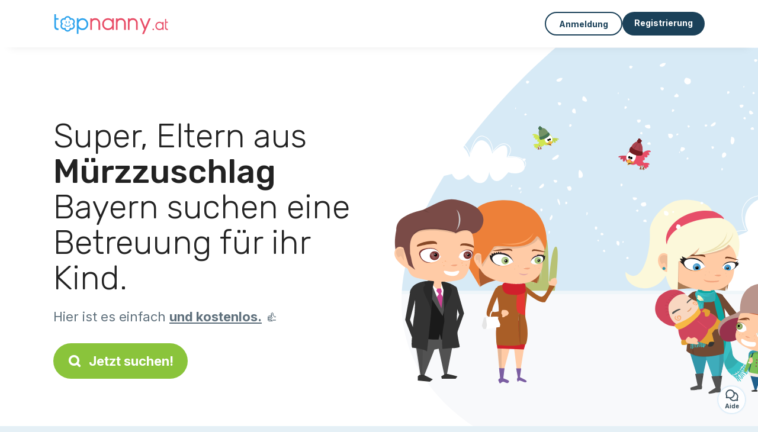

--- FILE ---
content_type: text/html; charset=utf-8
request_url: https://topnanny.at/jobs/kinderbetreuungs-jobs/murzzuschlag
body_size: 8824
content:
<!DOCTYPE html><html lang="de_AT"><head><meta charset="utf-8" content="text/html" http-equiv="Content-Type" /><meta content="width=device-width, initial-scale=1.0, maximum-scale=1.0, minimal-ui" name="viewport" /><base href="https://topnanny.at/" /><meta content="de-at" http-equiv="content-language" /><title>Stellenangebote für Kinderbetreuung in  Mürzzuschlag </title><meta content="Diese Eltern wohnen in ►►►  Mürzzuschlagund suchen derzeitig eine Betreuung für ihr Kind. " name="description" /><meta content=" mürzzuschlag, 613, kinderbetreuung, eltern suchen, eltern, suche nanny " name="keywords" /><link href="https://fonts.gstatic.com" rel="preconnect" /><link href="https://www.google.com" rel="preconnect" /><link href="https://jnn-pa.googleapis.com" rel="preconnect" /><link href="https://widget.getgist.com" rel="preconnect" /><link href="https://cdn.getgist.com" rel="preconnect" /><link href="https://gist-widget.b-cdn.net" rel="preconnect" /><link href="https://topnanny.at/jobs/kinderbetreuungs-jobs/murzzuschlag" rel="canonical" /><script>window.currentLocale = 'de_AT';
window.userLogged = 'false' === 'true';
window.isNounouTop = false;
window.uppy_locale = "de_DE";</script><script>// <!-- MANDATORY: BEGIN IAB STUB -->
!function(){var e=function(){var e,t="__tcfapiLocator",a=[],n=window;for(;n;){try{if(n.frames[t]){e=n;break}}catch(e){}if(n===window.top)break;n=n.parent}e||(!function e(){var a=n.document,r=!!n.frames[t];if(!r)if(a.body){var s=a.createElement("iframe");s.style.cssText="display:none",s.name=t,a.body.appendChild(s)}else setTimeout(e,5);return!r}(),n.__tcfapi=function(){for(var e,t=arguments.length,n=new Array(t),r=0;r<t;r++)n[r]=arguments[r];if(!n.length)return a;if("setGdprApplies"===n[0])n.length>3&&2===parseInt(n[1],10)&&"boolean"==typeof n[3]&&(e=n[3],"function"==typeof n[2]&&n[2]("set",!0));else if("ping"===n[0]){var s={gdprApplies:e,cmpLoaded:!1,cmpStatus:"stub"};"function"==typeof n[2]&&n[2](s)}else a.push(n)},n.addEventListener("message",(function(e){var t="string"==typeof e.data,a={};try{a=t?JSON.parse(e.data):e.data}catch(e){}var n=a.__tcfapiCall;n&&window.__tcfapi(n.command,n.version,(function(a,r){var s={__tcfapiReturn:{returnValue:a,success:r,callId:n.callId}};t&&(s=JSON.stringify(s)),e&&e.source&&e.source.postMessage&&e.source.postMessage(s,"*")}),n.parameter)}),!1))};"undefined"!=typeof module?module.exports=e:e()}();

// <!-- MANDATORY: END IAB STUB -->
// language problem should be fixed on 04/08/2025(bug on appconsent side, this date is the deploy date for the fix)
const configSFBXAppConsent = {
  appKey: "bfd2a088-b8dc-4efe-b00f-0028f680536c",
  language: "de",
}</script><script src="https://cdn.appconsent.io/tcf2-clear/current/core.bundle.js" defer="defer" async="async"></script><script>window.dataLayer = window.dataLayer || [];
if (typeof gtag === 'function') {
  window.isGtagInitBeforeAppConsent = true
} else {
  function gtag() {
    dataLayer.push(arguments);
  }
}

(window.adsbygoogle = window.adsbygoogle || []).pauseAdRequests = 1;</script><script>// remove old cookie consent if exists
if (document.cookie.indexOf('_cookie_consent') !== -1) {
  document.cookie = '_cookie_consent=; expires=Thu, 01 Jan 1970 00:00:00 GMT; path=/; domain=' + window.location.hostname;
}</script><script>(
    function(w,d,s,l,i){
      w[l]=w[l]||[];
      w[l].push({'gtm.start': new Date().getTime(),event:'gtm.js'});
      var f=d.getElementsByTagName(s)[0], j= d.createElement(s), dl = l != 'dataLayer' ? '&l=' + l : '';
      j.async= true; j.src= 'https://www.googletagmanager.com/gtm.js?id='+i+dl;
      f.parentNode.insertBefore(j,f);
    }
)(window,document,'script','dataLayer','GTM-TFKCKD2T');</script><script>window.brandCountry = "AT"
window.brandName = "topnanny.at"
window.locale = "de_AT"</script><meta content="Stellenangebote für Kinderbetreuung in  Mürzzuschlag " property="og:title" /><meta content="article" property="og:type" /><meta content="https://topnanny.at/jobs/kinderbetreuungs-jobs/murzzuschlag" property="og:url" /><meta content="https://topnanny.at/assets/marketplace/fbpost/fbpost-website-topnanny-winter-382cee22c52b5b3b17457f4140ca5c91d9af17d235dbefd43822da313ca26020.png" property="og:image" /><meta content="topnanny.at" property="og:site_name" /><meta content="Diese Eltern wohnen in ►►►  Mürzzuschlagund suchen derzeitig eine Betreuung für ihr Kind. " property="og:description" /><meta content="summary_large_image" name="twitter:card" /><meta content="@topnanny_1" name="twitter:site" /><meta content="Stellenangebote für Kinderbetreuung in  Mürzzuschlag " name="twitter:title" /><meta content="Diese Eltern wohnen in ►►►  Mürzzuschlagund suchen derzeitig eine Betreuung für ihr Kind. " name="twitter:description" /><meta content="https://topnanny.at/assets/marketplace/fbpost/fbpost-website-topnanny-winter-382cee22c52b5b3b17457f4140ca5c91d9af17d235dbefd43822da313ca26020.png" name="twitter:image:src" /><meta content="nositelinkssearchbox" name="google" /><meta content="#FFF" name="theme-color" /><meta content="yes" name="mobile-web-app-capable" /><meta content="Topnanny.at" name="apple-mobile-web-app-title" /><meta content="yes" name="apple-mobile-web-app-capable" /><meta content="default" name="apple-mobile-web-app-status-bar-style" /><meta content="#2DA3ED" name="msapplication-navbutton-color" /><meta content="#2DA3ED" name="msapplication-TileColor" /><meta content="mstile-150x150.png" name="msapplication-TileImage" /><meta content="browserconfig.xml" name="msapplication-config" /><meta content="Topnanny.at" name="application-name" /><meta content="Topnanny.at erleichtert Ihnen das Leben!" name="msapplication-tooltip" /><meta content="/app" name="msapplication-starturl" /><meta content="no" name="msapplication-tap-highlight" /><meta content="yes" name="full-screen" /><meta content="application" name="browsermode" /><meta content="enable/disable" name="nightmode" /><meta content="fitscreen/standard" name="layoutmode" /><meta content="force" name="imagemode" /><meta content="portrait" name="screen-orientation" /><link href="/favicon-16x16.png" rel="icon" sizes="16x16" type="image/png" /><link href="/favicon-32x32.png" rel="icon" sizes="32x32" type="image/png" /><link href="/favicon-48x48.png" rel="icon" sizes="48x48" type="image/png" /><link href="/favicon-96x96.png" rel="icon" sizes="96x96" type="image/png" /><link color="#2DA3ED" href="/safari-pinned-tab.svg" rel="mask-icon" /><link href="/apple-touch-icon.png" rel="apple-touch-icon" sizes="180x180" /><link href="/icon-192x192.png" rel="icon" sizes="192x192" type="image/png" /><link href="/favicon.svg" rel="icon" type="image/svg+xml" /><link href="/favicon.ico" rel="icon" type="image/x-icon" /><link crossorigin="use-credentials" href="/manifest.v3.json" rel="manifest" /><link as="style" href="https://fonts.googleapis.com/css2?family=Inter:wght@400;500;700&amp;&amp;family=Rubik:wght@300;500&amp;display=swap" onload="this.onload=null;this.rel=&#39;stylesheet&#39;" rel="preload" /><noscript><link href="https://fonts.googleapis.com/css2?family=Inter:wght@400;500;700&amp;&amp;family=Rubik:wght@300;500&amp;display=swap" rel="stylesheet" /></noscript><meta content="false" name="turbo-prefetch" /><script src="/packs/js/runtime-b85a2df1386d000529fe.js" data-turbo-track="reload"></script>
<script src="/packs/js/1230-793b585c1e3f5f70f220.js" data-turbo-track="reload"></script>
<script src="/packs/js/2232-acb585e7048a291552ae.js" data-turbo-track="reload"></script>
<script src="/packs/js/3927-bc02c4f3c715d75b7859.js" data-turbo-track="reload"></script>
<script src="/packs/js/2492-937251c4422eef1c77c3.js" data-turbo-track="reload"></script>
<script src="/packs/js/8972-2c37809d7caefb1c21bd.js" data-turbo-track="reload"></script>
<script src="/packs/js/3368-c6683bc1d2930a7db663.js" data-turbo-track="reload"></script>
<script src="/packs/js/9009-73e9cb7d3a877fab2394.js" data-turbo-track="reload"></script>
<script src="/packs/js/5130-75f4bdec44a4651d7eb5.js" data-turbo-track="reload"></script>
<script src="/packs/js/application-ed527c3909f6f2b427aa.js" data-turbo-track="reload"></script><link rel="stylesheet" href="/assets/application-bb5a34720f2d1b6716034f800ab599c04c79970a0269e991bed299e6e9ba0950.css" media="all" data-turbo-track="reload" defer="defer" /><script src="/assets/application-eab9672bf823728097cddeaceb4e0010718533326ec17730430630e8566e02f3.js" data-turbo-track="reload"></script><meta name="csrf-param" content="authenticity_token" />
<meta name="csrf-token" content="88RcHMInhxdtZz40W6IX5WtIXt8jjgYG_zfMV6_p94P-Y11d3vNfK4MrND-mTdo0tEoRXLd7RDFU-WX_QKLjoQ" /></head><body class="visitor marketplace-directory" itemscope="" itemtype="http://schema.org/SoftwareApplication">  <!-- Google Tag Manager (noscript) -->
  <noscript>
    <iframe src="https://www.googletagmanager.com/ns.html?id=GTM-TFKCKD2T" height="0" width="0" style="display:none;visibility:hidden"></iframe>
  </noscript>
  <!-- End Google Tag Manager (noscript) -->
<style>:root {
    --universe-color: #EA93A3;
}</style><div class="page--visitor-menu" id="page"><main role="main"><noscript><div id="javascript-disabled"><p class="small">Javascript ist auf Ihrem Computer deaktiviert, Topnanny.at wird nicht richtig funktionieren. Folgen Sie bitte diesen Anweisungen, um das Problem zu beheben:</p><p class="text-center small"><a class="btn btn--primary" target="_blank" href="http://www.enable-javascript.com/fr/">Anleitung zum Aktivieren von Javascript</a></p><p class="small">Wenn Sie das Problem nicht beheben können, senden Sie uns bitte eine E-Mail an lily@topnanny.at:)</p></div></noscript><div id="css-disabled"><p class="small">Die grafische Konfiguration der Seite konnte auf Ihrem Gerät nicht richtig geladen werden (CSS-Problem). Topnanny.at wird nicht richtig funktionieren.</p><p class="small">Bitte kontaktieren Sie uns per E-Mail an lily@topnanny.at oder &lt;a class=&quot;ask-support-action dotted&quot; href=&quot;#&quot;&gt;über den Chat der Website&lt;/a&gt;, um uns dieses Problem zu melden.</p></div><div class="visitor-top-menu"><div class="visitor-top-menu__content container-xl"><a data-turbo="false" class="logo" aria-label="Zurück zur Startseite" href="/"><img alt="Logo Topnanny.at original" src="/assets/brands/logos-original/topnanny.at-ef17b415f982ad60ac090f44c26bc84f89ae1e9d24ede01663408210717e7b91.svg" /></a><div class="computer-only"></div><a class="btn-menu display-content" data-title="" data-body="<div class=&quot;more-menu-popover mb-5&quot;><a class=&quot;item&quot; href=&quot;/accounts/sign_in&quot;><svg  class='icon icon_log_in icon--24 ' ><use href='/assets/icons/24/log_in-5ed914cf04962ace565b5feacb230039447ac763a26ed8bbb1413d895d735224.svg#icon_log_in'></svg><span>Anmeldung</span></a><a class=&quot;item pre-registration remote_modal_link&quot; data-turbo-frame=&quot;remote_modal&quot; data-turbo=&quot;true&quot; rel=&quot;nofollow&quot; href=&quot;/signup_flow&quot;><svg  class='icon icon_signpost icon--24 ' ><use href='/assets/icons/24/signpost-0d067be97f454577a0f0629f3415f311d429ae373d13ae9e7c5b671096459b98.svg#icon_signpost'></svg><span>Kostenlose Registrierung</span></a></div><p class=&quot;text-center&quot;><img width=&quot;120&quot; src=&quot;/assets/illustrations/girl-success-3b5c1d891457cf1a639e8446f7193288c1810267406ee4126c24dcdcff962d51.svg&quot; /></p>" data-container="false" data-position-canvas="auto" data-position-popup="auto" data-mobile-display="popover" data-computer-display="popover" href="javascript:;"><svg  class='icon icon_menu icon--16 ' ><use href='/assets/icons/16/menu-ed0cad8a519aacef194bf3ee29ed0a85c795116953944e629c9af0c34a9a17d3.svg#icon_menu'></svg> Menü</a><a class="btn btn--secondary ms-auto" href="/accounts/sign_in">Anmeldung</a><a class="btn btn--primary pre-registration remote_modal_link" data-turbo-frame="remote_modal" data-turbo="true" rel="nofollow" href="/signup_flow?init_signup%5Baction%5D=city_or_department&amp;init_signup%5Bcategory%5D=child&amp;init_signup%5Bcontroller%5D=marketplace%2Fdirectory&amp;init_signup%5Bid%5D=murzzuschlag&amp;init_signup%5Broute_locale%5D=&amp;init_signup%5Bsub_category%5D=child_offer&amp;init_signup%5Buniverse%5D=child_marketplace">Registrierung</a></div></div><script>document.addEventListener('click', function (event) {
  if (event.target.matches('.pre-registration')) {
    Tracking.trackGA('preRegistrationFormView', {'connectedUser': "false"});
  }
});</script><span itemprop="location" itemscope="" itemtype="http://schema.org/Place"><meta content="Eltern  mürzzuschlag " itemprop="name" /><span itemprop="address" itemscope="" itemtype="http://schema.org/PostalAddress"><meta content="AT" itemprop="addressCountry" /><meta content=" Mürzzuschlag" itemprop="addressRegion" /></span></span><div class="visitor-topsection homepage-marketplace__search" data-action="marketplace--search-category:transitionCategory@window-&gt;marketplace--category#updateCategory" data-controller="marketplace--category"><div class="visitor-topsection__container"><div class="visitor-topsection__background d-none d-lg-block" style="background-image: url(/assets/homepage/backgrounds/marketplace/child-winter-b1711826f75fad6931436c13f6510421d59dfbd3c4be2a5e5ebe6f5847cb40bc.svg)"></div><div class="visitor-topsection__background d-lg-none" style="background-image: url(/assets/homepage/backgrounds/marketplace/child-winter-mob-2f449d558d675016a0f051fa5e5559abb1bbfc63649be3bbb1000044b5f123aa.svg)"><div class="visitor-topsection__background-effect"></div></div><div class="container-xl visitor-topsection__content"><div class="row"><div class="col-12 col-lg-6"><div class="visitor-topsection__categories"><h1 class="visitor-topsection__title">Super, Eltern aus <span> Mürzzuschlag</span> Bayern suchen eine Betreuung für ihr Kind. </h1><div class="visitor-topsection__promess">Hier ist es einfach <span>und kostenlos.</span>&nbsp;👍</div><a id="main-cta" class="btn btn--primary btn--validation btn--huge btn--left-icon remote_modal_link" data-turbo-frame="remote_modal" data-turbo="true" data-turbo-disable-with="<span class='spinner-border spinner-border-sm' role='status'></span>&nbsp;&nbsp;In Bearbeitung…" rel="nofollow" href="/signup_flow?universe_choice=child_marketplace"><svg  class='icon icon_search icon--12 ' ><use href='/assets/icons/12/search-7630cb76abbf9de71892bb73fe015e7e86d6c693bc50f0b8ca8fd500b53ee6ea.svg#icon_search'></svg> Jetzt suchen!</a></div></div></div></div></div></div><div class="visitor-marketplace-advantage"><div class="container-xl"><div class="row d-flex justify-content-center mobile-none"><div class="col-lg-3 col-md-4 d-flex justify-content-center flex-column gap-3 align-items-center"><img loading="defer" alt="illustation Effizient" src="/assets/homepage/illustration-marketplace-top-ae2f31c49a5cadaf71e041f9a8e88451df44d61e6e5669c183f93b8d033712ec.svg" /><h2 class="m-0 text-center">Effizient</h2><div class="text-center">Jeden Tag bekommen wir hunderte von Anzeigen.</div></div><div class="col-lg-3 col-md-4 d-flex justify-content-center flex-column gap-3 align-items-center"><img loading="defer" alt="illustation Vertrauen" src="/assets/homepage/illustration-marketplace-trust-43b1499e9704baa46c94d9a97e4f10dfbd8ea9cfe6f20039de14d9181012804f.svg" /><h2 class="m-0 text-center">Vertrauen</h2><div class="text-center">Überprüfungen, Referenzen: Entspannt eine Betreuung finden.</div></div><div class="col-lg-3 col-md-4 d-flex justify-content-center flex-column gap-3 align-items-center"><img loading="defer" alt="illustation ...und es ist kostenlos!" src="/assets/homepage/illustration-marketplace-free-1ca918face17b147b47ae3a35169a0162a82342055ad44e3d5db3b6a4896ba31.svg" /><h2 class="m-0 text-center">...und es ist kostenlos!</h2><div class="text-center">Sich kostenlos austauschen und treffen? Hier ist dies möglich:-)</div></div></div><div class="mobile-only visitor-marketplace-advantage__mobile-container"><div class="segment not-full-width"><div class="visitor-marketplace-advantage__mobile"><img loading="defer" alt="illustation Effizient" src="/assets/homepage/illustration-marketplace-free-1ca918face17b147b47ae3a35169a0162a82342055ad44e3d5db3b6a4896ba31.svg" /><h2 class="m-0">Kostenlos!</h2><div class="text-center">Sich kostenlos austauschen und treffen? Hier ist dies möglich:-)</div></div></div><div class="segment not-full-width"><div class="visitor-marketplace-advantage__mobile"><img loading="defer" alt="illustation Vertrauen" src="/assets/homepage/illustration-marketplace-top-ae2f31c49a5cadaf71e041f9a8e88451df44d61e6e5669c183f93b8d033712ec.svg" /><h2 class="m-0">Effizient</h2><div class="text-center">Jeden Tag bekommen wir hunderte von Anzeigen.</div></div></div><div class="segment not-full-width"><div class="visitor-marketplace-advantage__mobile"><img loading="defer" alt="illustation ...und es ist kostenlos!" src="/assets/homepage/illustration-marketplace-trust-43b1499e9704baa46c94d9a97e4f10dfbd8ea9cfe6f20039de14d9181012804f.svg" /><h2 class="m-0">Vertrauen</h2><div class="text-center">Überprüfungen, Referenzen: Entspannt eine Betreuung finden.</div></div></div></div></div></div><div class="container mt-5 pt-5"><div class="row"><div class="col"><div class="breadcrumb" itemscope="" itemtype="https://schema.org/BreadcrumbList"><div itemprop="itemListElement" itemscope="" itemtype="https://schema.org/ListItem"><a itemprop="item" href="/jobs/kinderbetreuungs-jobs"><span itemprop="name">Eltern</span></a><meta content="1" itemprop="position" /></div> › <div itemprop="itemListElement" itemscope="" itemtype="https://schema.org/ListItem"><meta content="2" itemprop="position" /><span itemprop="name"> Mürzzuschlag</span></div></div></div></div><div class="row"><div class="col-md-8 order-md-2"><div class="directory__list"><article class="directory__item"><figure class="avatar"><img class="thumb-image account-image account-5936843" loading="lazy" alt="avatar thumb" onerror="this.onerror=null;this.src=&#39;/assets/avatars/default-avatar-woman-bb921ef1295418c614df7a5d5b33abe372a434dfe4dc770fbead5f36e3639c26.svg&#39;;" src="/assets/avatars/default-avatar-woman-bb921ef1295418c614df7a5d5b33abe372a434dfe4dc770fbead5f36e3639c26.svg" /></figure><main><header><h2><span class="link obf-link" data-controller="clickable" data-tracking-event-name-value="offerListSeoClick" data-action="click-&gt;clickable#navigate" data-url="https://topnanny.at/suche-tagesmutter-neuberg-an-der-murz-8692" data-target="_blank" data-turbo-frame="_top" data-turbo-method="get" style="cursor: pointer;">Silvia, suche Tagesmutter (Neuberg an der mürz - 8692)</span></h2></header><p><span class="font--light">am 25/01/24:</span> Der größere ist Autist und hat ADHS, beides sind Buben. </p></main></article><article class="directory__item"><figure class="avatar"><img class="thumb-image account-image account-2712738" loading="lazy" alt="avatar thumb" onerror="this.onerror=null;this.src=&#39;/assets/avatars/default-avatar-woman-bb921ef1295418c614df7a5d5b33abe372a434dfe4dc770fbead5f36e3639c26.svg&#39;;" src="/assets/avatars/default-avatar-woman-bb921ef1295418c614df7a5d5b33abe372a434dfe4dc770fbead5f36e3639c26.svg" /></figure><main><header><h2><span class="link obf-link" data-controller="clickable" data-tracking-event-name-value="offerListSeoClick" data-action="click-&gt;clickable#navigate" data-url="https://topnanny.at/bietet-babysitting-an-neuberg-an-der-murz" data-target="_blank" data-turbo-frame="_top" data-turbo-method="get" style="cursor: pointer;">Linda, Bietet Babysitting an (Neuberg an der mürz)</span></h2></header><p><span class="font--light">am 09/10/19:</span> Benötige eine Betreuung für 1-2 mal die Woche für 2-3h. Bin flexibel, eigene Kinder können mitgebracht werden. </p></main></article><article class="directory__item"><figure class="avatar"><img class="thumb-image account-image account-1521004" loading="lazy" alt="avatar thumb" onerror="this.onerror=null;this.src=&#39;/assets/avatars/default-avatar-woman-bb921ef1295418c614df7a5d5b33abe372a434dfe4dc770fbead5f36e3639c26.svg&#39;;" src="/assets/avatars/default-avatar-woman-bb921ef1295418c614df7a5d5b33abe372a434dfe4dc770fbead5f36e3639c26.svg" /></figure><main><header><h2><span class="link obf-link" data-controller="clickable" data-tracking-event-name-value="offerListSeoClick" data-action="click-&gt;clickable#navigate" data-url="https://topnanny.at/bietet-babysitting-an-veitsch" data-target="_blank" data-turbo-frame="_top" data-turbo-method="get" style="cursor: pointer;">Nicole, bietet Babysitting an (Veitsch)</span></h2></header><p><span class="font--light">am 09/02/18:</span> Benötigen eine Betreuung für manche Abende so wie für morgen Abend ! Für unseren 8 jährigen Sohn wir lieben ihn über alles aber auch wir ...</p></main></article><article class="directory__item"><figure class="avatar"><img class="thumb-image account-image account-879263" loading="lazy" alt="avatar thumb" onerror="this.onerror=null;this.src=&#39;/assets/avatars/default-avatar-woman-bb921ef1295418c614df7a5d5b33abe372a434dfe4dc770fbead5f36e3639c26.svg&#39;;" src="https://storage.uk.cloud.ovh.net:443/v1/AUTH_fa9d327c33094392a5355e4877298168/topassmat-prod/uploads/avatars/2017/1/1313709/thumb_f98e2c2622.webp" /></figure><main><header><h2><span class="link obf-link" data-controller="clickable" data-tracking-event-name-value="offerListSeoClick" data-action="click-&gt;clickable#navigate" data-url="https://topnanny.at/bietet-babysitting-an-8691-kapellen" data-target="_blank" data-turbo-frame="_top" data-turbo-method="get" style="cursor: pointer;">Jennifer, Bietet Babysitting an - 8691 Kapellen</span></h2></header><p><span class="font--light">am 18/01/17:</span> Ich suche einen Nanny für meinen Sohn (1 Jahr)
und evtl. meinen 2. Sohn (5 Jahre) 
für einen Vormittag in der Woche.

Gelegentlich Ga...</p></main></article><article class="directory__item"><figure class="avatar"><img class="thumb-image account-image account-207065" loading="lazy" alt="avatar thumb" onerror="this.onerror=null;this.src=&#39;/assets/avatars/default-avatar-woman-bb921ef1295418c614df7a5d5b33abe372a434dfe4dc770fbead5f36e3639c26.svg&#39;;" src="/assets/avatars/default-avatar-woman-bb921ef1295418c614df7a5d5b33abe372a434dfe4dc770fbead5f36e3639c26.svg" /></figure><main><header><h2><span class="link obf-link" data-controller="clickable" data-tracking-event-name-value="offerListSeoClick" data-action="click-&gt;clickable#navigate" data-url="https://topnanny.at/suche-eine-halbtagsbetreuung-8665-langenwang" data-target="_blank" data-turbo-frame="_top" data-turbo-method="get" style="cursor: pointer;">Christine, Suche eine Halbtagsbetreuung - 8665 Langenwang</span></h2></header><p><span class="font--light">am 07/04/15:</span> ich suche für meinen 5 jährigen Sohn eine Nanny die ihn um 15h vom Kindergarten abholt , heim bringt und zuhause noch bis ca. 18H betreut...</p></main></article><article class="directory__item"><figure class="avatar"><img class="thumb-image account-image account-207060" loading="lazy" alt="avatar thumb" onerror="this.onerror=null;this.src=&#39;/assets/avatars/default-avatar-woman-bb921ef1295418c614df7a5d5b33abe372a434dfe4dc770fbead5f36e3639c26.svg&#39;;" src="/assets/avatars/default-avatar-woman-bb921ef1295418c614df7a5d5b33abe372a434dfe4dc770fbead5f36e3639c26.svg" /></figure><main><header><h2><span class="link obf-link" data-controller="clickable" data-tracking-event-name-value="offerListSeoClick" data-action="click-&gt;clickable#navigate" data-url="https://topnanny.at/suche-eine-nanny-fur-halbtags-langenwang-8665" data-target="_blank" data-turbo-frame="_top" data-turbo-method="get" style="cursor: pointer;">Christine, suche eine Nanny für halbtags (Langenwang - 8665)</span></h2></header><p><span class="font--light">am 07/04/15:</span> ich suche für meinen 5 jährigen Sohn eine Nanny die ihn um 15h vom Kindergarten abholt , heim bringt und zuhause noch bis ca. 18H betreut...</p></main></article><div class="d-flex justify-content-center"></div></div></div><div class="col-md-4 order-md-1"><div class="directory__side-column"><ins class="adsbygoogle " data-ad-client="ca-pub-8115986824169329" data-ad-format="auto" data-ad-slot="8828141734" data-full-width-responsive="true" style="display:block"></ins><script>$(document).ready(function () {
  (adsbygoogle = window.adsbygoogle || []).push({})
});</script><h2 class="mt-4"> Mürzzuschlag, wichtigsten Städte:</h2><div class="d-flex flex-column gap-1"><h3 class="font--small"><a href="https://topnanny.at/jobs/kinderbetreuungs-jobs/murzzuschlag-8680">Eltern Mürzzuschlag</a></h3><h3 class="font--small"><a href="https://topnanny.at/jobs/kinderbetreuungs-jobs/kindberg-8650">Eltern Kindberg</a></h3><h3 class="font--small"><a href="https://topnanny.at/jobs/kinderbetreuungs-jobs/krieglach-8662">Eltern Krieglach</a></h3><h3 class="font--small"><a href="https://topnanny.at/jobs/kinderbetreuungs-jobs/kapellen-2654">Eltern Kapellen</a></h3><h3 class="font--small"><a href="https://topnanny.at/jobs/kinderbetreuungs-jobs/spital-am-semmering-2680">Eltern Spital am Semmering</a></h3><h3 class="font--small"><a href="https://topnanny.at/jobs/kinderbetreuungs-jobs/allerheiligen-im-murztal-8643">Eltern Allerheiligen im Mürztal</a></h3><h3 class="font--small"><a href="https://topnanny.at/jobs/kinderbetreuungs-jobs/murzhofen-8644">Eltern Mürzhofen</a></h3><h3 class="font--small"><a href="https://topnanny.at/jobs/kinderbetreuungs-jobs/mitterdorf-im-murztal-8661">Eltern Mitterdorf im Mürztal</a></h3><h3 class="font--small"><a href="https://topnanny.at/jobs/kinderbetreuungs-jobs/veitsch-8663">Eltern Veitsch</a></h3><h3 class="font--small"><a href="https://topnanny.at/jobs/kinderbetreuungs-jobs/langenwang-8665">Eltern Langenwang</a></h3></div><ins class="adsbygoogle " data-ad-client="ca-pub-8115986824169329" data-ad-format="auto" data-ad-slot="5794784288" data-full-width-responsive="true" style="display:block"></ins><script>$(document).ready(function () {
  (adsbygoogle = window.adsbygoogle || []).push({})
});</script><h2 class="mt-4">Andere Anzeigen</h2><h3 class="font--small"><a href="https://topnanny.at/kandidaten/kinderbetreuung/murzzuschlag">Nanny  Mürzzuschlag</a></h3><h3 class="font--small"><a href="https://topnanny.at/kandidaten/tagesmutter/murzzuschlag">Tagesmutter  Mürzzuschlag</a></h3><h3 class="font--small"><a href="https://topnanny.at/kandidaten/babysitter/murzzuschlag">Babysitter  Mürzzuschlag</a></h3><h3 class="font--small"><a href="https://topnanny.at/jobs/kinderbetreuungs-jobs/murzzuschlag">Eltern  Mürzzuschlag</a></h3><h3 class="font--small"><a href="https://topnanny.at/jobs/gemeinsame-betreuung/murzzuschlag">Gemeinsame betreuung  Mürzzuschlag</a></h3></div></div></div></div><footer><div class="footer__top"><svg preserveAspectRatio="none" role="img" viewBox="0 0 1200 40"><path d="M 1200 0 C 600 0 600 40 0 40 L 1200 40"></path></svg></div><div class="footer__content"><div class="container-xl align-items-center"><div class="logo-content"><a href="/"><img alt="Logo Topnanny.at original" src="/assets/brands/logos-original/topnanny.at-ef17b415f982ad60ac090f44c26bc84f89ae1e9d24ede01663408210717e7b91.svg" /></a></div><div class="links"><div class="item"><span class="link obf-link" data-url="/terms-of-use" data-controller="clickable" data-action="click-&gt;clickable#navigate" data-turbo-frame="_top" data-turbo-method="get" style="cursor: pointer;">AGB</span></div><div class="item"><span class="link obf-link" data-url="/privacy-policy" data-controller="clickable" data-action="click-&gt;clickable#navigate" data-turbo-frame="_top" data-turbo-method="get" style="cursor: pointer;">Privatleben</span></div><div class="item"><span class="link obf-link" data-url="/legal-information" data-controller="clickable" data-action="click-&gt;clickable#navigate" data-turbo-frame="_top" data-turbo-method="get" style="cursor: pointer;">Impressum</span></div><div class="item"><span class="link obf-link" data-controller="cookie-management">Cookie-Verwaltung</span></div></div></div></div><div class="footer__copyright"><span class="footer__copyright-text">© Topnanny.at 2024/2029. Alle Rechte vorbehalten</span></div></footer></main></div><div class="ask-support-action bubble-fixed" id="support-launcher"><svg  class='icon icon_chat_outline icon--24 ' ><use href='/assets/icons/24/chat_outline-dbc3244367324a0663cd91f336ceee20b9c5bd797ceb8d45823a692545ba5cb1.svg#icon_chat_outline'></svg><div class="bubble-fixed__title">Aide</div><div class="gist-unread-indicator bubble-fixed__badge"><span class="counter"></span></div></div><div aria-labelledby="modal_support_action_label" class="modal  fade" data-action="turbo:before-render@document->modal#hideBeforeRender" data-controller="modal" data-modal-close-other-modals-value="0" data-modal-on-close-value="" data-modal-show-on-display-value="0" id="modal_support_action" tabindex="-1"><div class="modal-dialog modal-fullscreen-md-down"><div class="modal-content modal__content "><div class="modal-header modal__header"><div class="modal-title" id="modal_support_action_label">Brauchen Sie Hilfe?</div><div aria-label="Close" class="modal__close" data-bs-dismiss="modal" type="button"><svg  class='icon icon_close icon--16 ' ><use href='/assets/icons/12/close-cd24ebf8836814003893ed26dd44115c3bcd880494159342ebbf38e95c6c1560.svg#icon_close'></svg></div></div><div class="modal-body remote_modal_body" id="modal_support_action_body"><div class="container-lg"><h4>Support kontaktieren</h4><p>Sie können uns kontaktieren, indem Sie uns eine E-Mail an die Adresse <b>lily@topnanny.at</b> senden📨</p><p class="text-center mt-5"><a class="btn btn--primary btn--left-icon" target="_blank" href="mailto:lily@topnanny.at"><svg  class='icon icon_email icon--12 ' ><use href='/assets/icons/12/email-72d84f1585bf26d46cec00f0dad761c8ea7e86c80b71cede1fa13f6e717df4bc.svg#icon_email'></svg>lily@topnanny.at</a></p></div></div><div aria-label="Close" class="modal__actions-close" data-bs-dismiss="modal"><span>Schließen</span></div></div></div></div><div aria-labelledby="" class="offcanvas offcanvas-bottom" id="display-content-offcanvas-bottom" tabindex="-1"><div class="offcanvas-header"><div class="offcanvas__slider"><span class="slider-btn"></span></div><div class="offcanvas-title"></div></div><div class="offcanvas-body small"></div></div><div aria-labelledby="" class="offcanvas offcanvas-end" id="display-content-offcanvas-end" tabindex="-1"><div class="offcanvas-header"><svg  class='icon icon_close icon--12 offcanvas-close' ><use href='/assets/icons/12/close-cd24ebf8836814003893ed26dd44115c3bcd880494159342ebbf38e95c6c1560.svg#icon_close'></svg><div class="offcanvas-title"></div></div><div class="offcanvas-body small"></div></div><div id="modal-list"><turbo-frame id="remote_modal" target="_top"></turbo-frame><turbo-frame id="remote_modal_2" target="_top"></turbo-frame></div></body></html>

--- FILE ---
content_type: application/javascript
request_url: https://topnanny.at/packs/js/3927-bc02c4f3c715d75b7859.js
body_size: 12266
content:
/*! For license information please see 3927-bc02c4f3c715d75b7859.js.LICENSE.txt */
!function(){try{var e="undefined"!=typeof window?window:"undefined"!=typeof global?global:"undefined"!=typeof globalThis?globalThis:"undefined"!=typeof self?self:{},t=(new e.Error).stack;t&&(e._sentryDebugIds=e._sentryDebugIds||{},e._sentryDebugIds[t]="7e02071f-dc42-46d6-8e33-962773f6140d",e._sentryDebugIdIdentifier="sentry-dbid-7e02071f-dc42-46d6-8e33-962773f6140d")}catch(e){}}();var _global="undefined"!==typeof window?window:"undefined"!==typeof global?global:"undefined"!==typeof globalThis?globalThis:"undefined"!==typeof self?self:{};_global.SENTRY_RELEASE={id:"e969382a826978bad57b009be828baa2c6482fc9"},(globalThis.webpackChunktop_webgroup=globalThis.webpackChunktop_webgroup||[]).push([[3927],{23927:function(e,t,n){e.exports=function(e,t){"use strict";const n=(e=>e&&"object"===typeof e&&"default"in e?e:{default:e})(t),i="popover",o=".popover-header",r=".popover-body",s={...n.default.Default,content:"",offset:[0,8],placement:"right",template:'<div class="popover" role="tooltip"><div class="popover-arrow"></div><h3 class="popover-header"></h3><div class="popover-body"></div></div>',trigger:"click"},a={...n.default.DefaultType,content:"(null|string|element|function)"};class c extends n.default{static get Default(){return s}static get DefaultType(){return a}static get NAME(){return i}_isWithContent(){return this._getTitle()||this._getContent()}_getContentForTemplate(){return{[o]:this._getTitle(),[r]:this._getContent()}}_getContent(){return this._resolvePossibleFunction(this._config.content)}static jQueryInterface(e){return this.each(function(){const t=c.getOrCreateInstance(this,e);if("string"===typeof e){if("undefined"===typeof t[e])throw new TypeError(`No method named "${e}"`);t[e]()}})}}return e.defineJQueryPlugin(c),c}(n(83391),n(89737))},39402:function(e,t,n){e.exports=function(e,t,n,i){"use strict";const o=e=>e&&"object"===typeof e&&"default"in e?e:{default:e},r=o(n),s=o(i),a="TemplateFactory",c={allowList:e.DefaultAllowlist,content:{},extraClass:"",html:!1,sanitize:!0,sanitizeFn:null,template:"<div></div>"},l={allowList:"object",content:"object",extraClass:"(string|function)",html:"boolean",sanitize:"boolean",sanitizeFn:"(null|function)",template:"string"},f={entry:"(string|element|function|null)",selector:"(string|element)"};class u extends s.default{constructor(e){super(),this._config=this._getConfig(e)}static get Default(){return c}static get DefaultType(){return l}static get NAME(){return a}getContent(){return Object.values(this._config.content).map(e=>this._resolvePossibleFunction(e)).filter(Boolean)}hasContent(){return this.getContent().length>0}changeContent(e){return this._checkContent(e),this._config.content={...this._config.content,...e},this}toHtml(){const e=document.createElement("div");e.innerHTML=this._maybeSanitize(this._config.template);for(const[i,o]of Object.entries(this._config.content))this._setContent(e,o,i);const t=e.children[0],n=this._resolvePossibleFunction(this._config.extraClass);return n&&t.classList.add(...n.split(" ")),t}_typeCheckConfig(e){super._typeCheckConfig(e),this._checkContent(e.content)}_checkContent(e){for(const[t,n]of Object.entries(e))super._typeCheckConfig({selector:t,entry:n},f)}_setContent(e,n,i){const o=r.default.findOne(i,e);o&&((n=this._resolvePossibleFunction(n))?t.isElement(n)?this._putElementInTemplate(t.getElement(n),o):this._config.html?o.innerHTML=this._maybeSanitize(n):o.textContent=n:o.remove())}_maybeSanitize(t){return this._config.sanitize?e.sanitizeHtml(t,this._config.allowList,this._config.sanitizeFn):t}_resolvePossibleFunction(e){return"function"===typeof e?e(this):e}_putElementInTemplate(e,t){if(this._config.html)return t.innerHTML="",void t.append(e);t.textContent=e.textContent}}return u}(n(68600),n(83391),n(1943),n(34645))},68600:function(e,t){!function(e){"use strict";const t=new Set(["background","cite","href","itemtype","longdesc","poster","src","xlink:href"]),n=/^(?:(?:https?|mailto|ftp|tel|file|sms):|[^#&/:?]*(?:[#/?]|$))/i,i=/^data:(?:image\/(?:bmp|gif|jpeg|jpg|png|tiff|webp)|video\/(?:mpeg|mp4|ogg|webm)|audio\/(?:mp3|oga|ogg|opus));base64,[\d+/a-z]+=*$/i,o=(e,o)=>{const r=e.nodeName.toLowerCase();return o.includes(r)?!t.has(r)||Boolean(n.test(e.nodeValue)||i.test(e.nodeValue)):o.filter(e=>e instanceof RegExp).some(e=>e.test(r))},r={"*":["class","dir","id","lang","role",/^aria-[\w-]*$/i],a:["target","href","title","rel"],area:[],b:[],br:[],col:[],code:[],div:[],em:[],hr:[],h1:[],h2:[],h3:[],h4:[],h5:[],h6:[],i:[],img:["src","srcset","alt","title","width","height"],li:[],ol:[],p:[],pre:[],s:[],small:[],span:[],sub:[],sup:[],strong:[],u:[],ul:[]};function s(e,t,n){if(!e.length)return e;if(n&&"function"===typeof n)return n(e);const i=(new window.DOMParser).parseFromString(e,"text/html"),r=[].concat(...i.body.querySelectorAll("*"));for(const s of r){const e=s.nodeName.toLowerCase();if(!Object.keys(t).includes(e)){s.remove();continue}const n=[].concat(...s.attributes),i=[].concat(t["*"]||[],t[e]||[]);for(const t of n)o(t,i)||s.removeAttribute(t.nodeName)}return i.body.innerHTML}e.DefaultAllowlist=r,e.sanitizeHtml=s,Object.defineProperties(e,{__esModule:{value:!0},[Symbol.toStringTag]:{value:"Module"}})}(t)},76966:(e,t,n)=>{"use strict";n.r(t),n.d(t,{afterMain:()=>x,afterRead:()=>y,afterWrite:()=>C,applyStyles:()=>L,arrow:()=>K,auto:()=>a,basePlacements:()=>c,beforeMain:()=>_,beforeRead:()=>v,beforeWrite:()=>O,bottom:()=>o,clippingParents:()=>u,computeStyles:()=>ne,createPopper:()=>Le,createPopperBase:()=>ke,createPopperLite:()=>Me,detectOverflow:()=>be,end:()=>f,eventListeners:()=>oe,flip:()=>ye,hide:()=>xe,left:()=>s,main:()=>w,modifierPhases:()=>E,offset:()=>Oe,placements:()=>g,popper:()=>d,popperGenerator:()=>De,popperOffsets:()=>Te,preventOverflow:()=>Ce,read:()=>b,reference:()=>h,right:()=>r,start:()=>l,top:()=>i,variationPlacements:()=>m,viewport:()=>p,write:()=>T});var i="top",o="bottom",r="right",s="left",a="auto",c=[i,o,r,s],l="start",f="end",u="clippingParents",p="viewport",d="popper",h="reference",m=c.reduce(function(e,t){return e.concat([t+"-"+l,t+"-"+f])},[]),g=[].concat(c,[a]).reduce(function(e,t){return e.concat([t,t+"-"+l,t+"-"+f])},[]),v="beforeRead",b="read",y="afterRead",_="beforeMain",w="main",x="afterMain",O="beforeWrite",T="write",C="afterWrite",E=[v,b,y,_,w,x,O,T,C];function A(e){return e?(e.nodeName||"").toLowerCase():null}function j(e){if(null==e)return window;if("[object Window]"!==e.toString()){var t=e.ownerDocument;return t&&t.defaultView||window}return e}function P(e){return e instanceof j(e).Element||e instanceof Element}function D(e){return e instanceof j(e).HTMLElement||e instanceof HTMLElement}function k(e){return"undefined"!==typeof ShadowRoot&&(e instanceof j(e).ShadowRoot||e instanceof ShadowRoot)}const L={name:"applyStyles",enabled:!0,phase:"write",fn:function(e){var t=e.state;Object.keys(t.elements).forEach(function(e){var n=t.styles[e]||{},i=t.attributes[e]||{},o=t.elements[e];D(o)&&A(o)&&(Object.assign(o.style,n),Object.keys(i).forEach(function(e){var t=i[e];!1===t?o.removeAttribute(e):o.setAttribute(e,!0===t?"":t)}))})},effect:function(e){var t=e.state,n={popper:{position:t.options.strategy,left:"0",top:"0",margin:"0"},arrow:{position:"absolute"},reference:{}};return Object.assign(t.elements.popper.style,n.popper),t.styles=n,t.elements.arrow&&Object.assign(t.elements.arrow.style,n.arrow),function(){Object.keys(t.elements).forEach(function(e){var i=t.elements[e],o=t.attributes[e]||{},r=Object.keys(t.styles.hasOwnProperty(e)?t.styles[e]:n[e]).reduce(function(e,t){return e[t]="",e},{});D(i)&&A(i)&&(Object.assign(i.style,r),Object.keys(o).forEach(function(e){i.removeAttribute(e)}))})}},requires:["computeStyles"]};function M(e){return e.split("-")[0]}var H=Math.max,S=Math.min,F=Math.round;function N(){var e=navigator.userAgentData;return null!=e&&e.brands?e.brands.map(function(e){return e.brand+"/"+e.version}).join(" "):navigator.userAgent}function W(){return!/^((?!chrome|android).)*safari/i.test(N())}function z(e,t,n){void 0===t&&(t=!1),void 0===n&&(n=!1);var i=e.getBoundingClientRect(),o=1,r=1;t&&D(e)&&(o=e.offsetWidth>0&&F(i.width)/e.offsetWidth||1,r=e.offsetHeight>0&&F(i.height)/e.offsetHeight||1);var s=(P(e)?j(e):window).visualViewport,a=!W()&&n,c=(i.left+(a&&s?s.offsetLeft:0))/o,l=(i.top+(a&&s?s.offsetTop:0))/r,f=i.width/o,u=i.height/r;return{width:f,height:u,top:l,right:c+f,bottom:l+u,left:c,x:c,y:l}}function R(e){var t=z(e),n=e.offsetWidth,i=e.offsetHeight;return Math.abs(t.width-n)<=1&&(n=t.width),Math.abs(t.height-i)<=1&&(i=t.height),{x:e.offsetLeft,y:e.offsetTop,width:n,height:i}}function B(e,t){var n=t.getRootNode&&t.getRootNode();if(e.contains(t))return!0;if(n&&k(n)){var i=t;do{if(i&&e.isSameNode(i))return!0;i=i.parentNode||i.host}while(i)}return!1}function I(e){return j(e).getComputedStyle(e)}function q(e){return["table","td","th"].indexOf(A(e))>=0}function V(e){return((P(e)?e.ownerDocument:e.document)||window.document).documentElement}function U(e){return"html"===A(e)?e:e.assignedSlot||e.parentNode||(k(e)?e.host:null)||V(e)}function $(e){return D(e)&&"fixed"!==I(e).position?e.offsetParent:null}function Q(e){for(var t=j(e),n=$(e);n&&q(n)&&"static"===I(n).position;)n=$(n);return n&&("html"===A(n)||"body"===A(n)&&"static"===I(n).position)?t:n||function(e){var t=/firefox/i.test(N());if(/Trident/i.test(N())&&D(e)&&"fixed"===I(e).position)return null;var n=U(e);for(k(n)&&(n=n.host);D(n)&&["html","body"].indexOf(A(n))<0;){var i=I(n);if("none"!==i.transform||"none"!==i.perspective||"paint"===i.contain||-1!==["transform","perspective"].indexOf(i.willChange)||t&&"filter"===i.willChange||t&&i.filter&&"none"!==i.filter)return n;n=n.parentNode}return null}(e)||t}function Y(e){return["top","bottom"].indexOf(e)>=0?"x":"y"}function G(e,t,n){return H(e,S(t,n))}function J(e){return Object.assign({},{top:0,right:0,bottom:0,left:0},e)}function X(e,t){return t.reduce(function(t,n){return t[n]=e,t},{})}const K={name:"arrow",enabled:!0,phase:"main",fn:function(e){var t,n=e.state,a=e.name,l=e.options,f=n.elements.arrow,u=n.modifiersData.popperOffsets,p=M(n.placement),d=Y(p),h=[s,r].indexOf(p)>=0?"height":"width";if(f&&u){var m=function(e,t){return J("number"!==typeof(e="function"===typeof e?e(Object.assign({},t.rects,{placement:t.placement})):e)?e:X(e,c))}(l.padding,n),g=R(f),v="y"===d?i:s,b="y"===d?o:r,y=n.rects.reference[h]+n.rects.reference[d]-u[d]-n.rects.popper[h],_=u[d]-n.rects.reference[d],w=Q(f),x=w?"y"===d?w.clientHeight||0:w.clientWidth||0:0,O=y/2-_/2,T=m[v],C=x-g[h]-m[b],E=x/2-g[h]/2+O,A=G(T,E,C),j=d;n.modifiersData[a]=((t={})[j]=A,t.centerOffset=A-E,t)}},effect:function(e){var t=e.state,n=e.options.element,i=void 0===n?"[data-popper-arrow]":n;null!=i&&("string"!==typeof i||(i=t.elements.popper.querySelector(i)))&&B(t.elements.popper,i)&&(t.elements.arrow=i)},requires:["popperOffsets"],requiresIfExists:["preventOverflow"]};function Z(e){return e.split("-")[1]}var ee={top:"auto",right:"auto",bottom:"auto",left:"auto"};function te(e){var t,n=e.popper,a=e.popperRect,c=e.placement,l=e.variation,u=e.offsets,p=e.position,d=e.gpuAcceleration,h=e.adaptive,m=e.roundOffsets,g=e.isFixed,v=u.x,b=void 0===v?0:v,y=u.y,_=void 0===y?0:y,w="function"===typeof m?m({x:b,y:_}):{x:b,y:_};b=w.x,_=w.y;var x=u.hasOwnProperty("x"),O=u.hasOwnProperty("y"),T=s,C=i,E=window;if(h){var A=Q(n),P="clientHeight",D="clientWidth";if(A===j(n)&&"static"!==I(A=V(n)).position&&"absolute"===p&&(P="scrollHeight",D="scrollWidth"),c===i||(c===s||c===r)&&l===f)C=o,_-=(g&&A===E&&E.visualViewport?E.visualViewport.height:A[P])-a.height,_*=d?1:-1;if(c===s||(c===i||c===o)&&l===f)T=r,b-=(g&&A===E&&E.visualViewport?E.visualViewport.width:A[D])-a.width,b*=d?1:-1}var k,L=Object.assign({position:p},h&&ee),M=!0===m?function(e){var t=e.x,n=e.y,i=window.devicePixelRatio||1;return{x:F(t*i)/i||0,y:F(n*i)/i||0}}({x:b,y:_}):{x:b,y:_};return b=M.x,_=M.y,d?Object.assign({},L,((k={})[C]=O?"0":"",k[T]=x?"0":"",k.transform=(E.devicePixelRatio||1)<=1?"translate("+b+"px, "+_+"px)":"translate3d("+b+"px, "+_+"px, 0)",k)):Object.assign({},L,((t={})[C]=O?_+"px":"",t[T]=x?b+"px":"",t.transform="",t))}const ne={name:"computeStyles",enabled:!0,phase:"beforeWrite",fn:function(e){var t=e.state,n=e.options,i=n.gpuAcceleration,o=void 0===i||i,r=n.adaptive,s=void 0===r||r,a=n.roundOffsets,c=void 0===a||a,l={placement:M(t.placement),variation:Z(t.placement),popper:t.elements.popper,popperRect:t.rects.popper,gpuAcceleration:o,isFixed:"fixed"===t.options.strategy};null!=t.modifiersData.popperOffsets&&(t.styles.popper=Object.assign({},t.styles.popper,te(Object.assign({},l,{offsets:t.modifiersData.popperOffsets,position:t.options.strategy,adaptive:s,roundOffsets:c})))),null!=t.modifiersData.arrow&&(t.styles.arrow=Object.assign({},t.styles.arrow,te(Object.assign({},l,{offsets:t.modifiersData.arrow,position:"absolute",adaptive:!1,roundOffsets:c})))),t.attributes.popper=Object.assign({},t.attributes.popper,{"data-popper-placement":t.placement})},data:{}};var ie={passive:!0};const oe={name:"eventListeners",enabled:!0,phase:"write",fn:function(){},effect:function(e){var t=e.state,n=e.instance,i=e.options,o=i.scroll,r=void 0===o||o,s=i.resize,a=void 0===s||s,c=j(t.elements.popper),l=[].concat(t.scrollParents.reference,t.scrollParents.popper);return r&&l.forEach(function(e){e.addEventListener("scroll",n.update,ie)}),a&&c.addEventListener("resize",n.update,ie),function(){r&&l.forEach(function(e){e.removeEventListener("scroll",n.update,ie)}),a&&c.removeEventListener("resize",n.update,ie)}},data:{}};var re={left:"right",right:"left",bottom:"top",top:"bottom"};function se(e){return e.replace(/left|right|bottom|top/g,function(e){return re[e]})}var ae={start:"end",end:"start"};function ce(e){return e.replace(/start|end/g,function(e){return ae[e]})}function le(e){var t=j(e);return{scrollLeft:t.pageXOffset,scrollTop:t.pageYOffset}}function fe(e){return z(V(e)).left+le(e).scrollLeft}function ue(e){var t=I(e),n=t.overflow,i=t.overflowX,o=t.overflowY;return/auto|scroll|overlay|hidden/.test(n+o+i)}function pe(e){return["html","body","#document"].indexOf(A(e))>=0?e.ownerDocument.body:D(e)&&ue(e)?e:pe(U(e))}function de(e,t){var n;void 0===t&&(t=[]);var i=pe(e),o=i===(null==(n=e.ownerDocument)?void 0:n.body),r=j(i),s=o?[r].concat(r.visualViewport||[],ue(i)?i:[]):i,a=t.concat(s);return o?a:a.concat(de(U(s)))}function he(e){return Object.assign({},e,{left:e.x,top:e.y,right:e.x+e.width,bottom:e.y+e.height})}function me(e,t,n){return t===p?he(function(e,t){var n=j(e),i=V(e),o=n.visualViewport,r=i.clientWidth,s=i.clientHeight,a=0,c=0;if(o){r=o.width,s=o.height;var l=W();(l||!l&&"fixed"===t)&&(a=o.offsetLeft,c=o.offsetTop)}return{width:r,height:s,x:a+fe(e),y:c}}(e,n)):P(t)?function(e,t){var n=z(e,!1,"fixed"===t);return n.top=n.top+e.clientTop,n.left=n.left+e.clientLeft,n.bottom=n.top+e.clientHeight,n.right=n.left+e.clientWidth,n.width=e.clientWidth,n.height=e.clientHeight,n.x=n.left,n.y=n.top,n}(t,n):he(function(e){var t,n=V(e),i=le(e),o=null==(t=e.ownerDocument)?void 0:t.body,r=H(n.scrollWidth,n.clientWidth,o?o.scrollWidth:0,o?o.clientWidth:0),s=H(n.scrollHeight,n.clientHeight,o?o.scrollHeight:0,o?o.clientHeight:0),a=-i.scrollLeft+fe(e),c=-i.scrollTop;return"rtl"===I(o||n).direction&&(a+=H(n.clientWidth,o?o.clientWidth:0)-r),{width:r,height:s,x:a,y:c}}(V(e)))}function ge(e,t,n,i){var o="clippingParents"===t?function(e){var t=de(U(e)),n=["absolute","fixed"].indexOf(I(e).position)>=0&&D(e)?Q(e):e;return P(n)?t.filter(function(e){return P(e)&&B(e,n)&&"body"!==A(e)}):[]}(e):[].concat(t),r=[].concat(o,[n]),s=r[0],a=r.reduce(function(t,n){var o=me(e,n,i);return t.top=H(o.top,t.top),t.right=S(o.right,t.right),t.bottom=S(o.bottom,t.bottom),t.left=H(o.left,t.left),t},me(e,s,i));return a.width=a.right-a.left,a.height=a.bottom-a.top,a.x=a.left,a.y=a.top,a}function ve(e){var t,n=e.reference,a=e.element,c=e.placement,u=c?M(c):null,p=c?Z(c):null,d=n.x+n.width/2-a.width/2,h=n.y+n.height/2-a.height/2;switch(u){case i:t={x:d,y:n.y-a.height};break;case o:t={x:d,y:n.y+n.height};break;case r:t={x:n.x+n.width,y:h};break;case s:t={x:n.x-a.width,y:h};break;default:t={x:n.x,y:n.y}}var m=u?Y(u):null;if(null!=m){var g="y"===m?"height":"width";switch(p){case l:t[m]=t[m]-(n[g]/2-a[g]/2);break;case f:t[m]=t[m]+(n[g]/2-a[g]/2)}}return t}function be(e,t){void 0===t&&(t={});var n=t,s=n.placement,a=void 0===s?e.placement:s,l=n.strategy,f=void 0===l?e.strategy:l,m=n.boundary,g=void 0===m?u:m,v=n.rootBoundary,b=void 0===v?p:v,y=n.elementContext,_=void 0===y?d:y,w=n.altBoundary,x=void 0!==w&&w,O=n.padding,T=void 0===O?0:O,C=J("number"!==typeof T?T:X(T,c)),E=_===d?h:d,A=e.rects.popper,j=e.elements[x?E:_],D=ge(P(j)?j:j.contextElement||V(e.elements.popper),g,b,f),k=z(e.elements.reference),L=ve({reference:k,element:A,strategy:"absolute",placement:a}),M=he(Object.assign({},A,L)),H=_===d?M:k,S={top:D.top-H.top+C.top,bottom:H.bottom-D.bottom+C.bottom,left:D.left-H.left+C.left,right:H.right-D.right+C.right},F=e.modifiersData.offset;if(_===d&&F){var N=F[a];Object.keys(S).forEach(function(e){var t=[r,o].indexOf(e)>=0?1:-1,n=[i,o].indexOf(e)>=0?"y":"x";S[e]+=N[n]*t})}return S}const ye={name:"flip",enabled:!0,phase:"main",fn:function(e){var t=e.state,n=e.options,f=e.name;if(!t.modifiersData[f]._skip){for(var u=n.mainAxis,p=void 0===u||u,d=n.altAxis,h=void 0===d||d,v=n.fallbackPlacements,b=n.padding,y=n.boundary,_=n.rootBoundary,w=n.altBoundary,x=n.flipVariations,O=void 0===x||x,T=n.allowedAutoPlacements,C=t.options.placement,E=M(C),A=v||(E===C||!O?[se(C)]:function(e){if(M(e)===a)return[];var t=se(e);return[ce(e),t,ce(t)]}(C)),j=[C].concat(A).reduce(function(e,n){return e.concat(M(n)===a?function(e,t){void 0===t&&(t={});var n=t,i=n.placement,o=n.boundary,r=n.rootBoundary,s=n.padding,a=n.flipVariations,l=n.allowedAutoPlacements,f=void 0===l?g:l,u=Z(i),p=u?a?m:m.filter(function(e){return Z(e)===u}):c,d=p.filter(function(e){return f.indexOf(e)>=0});0===d.length&&(d=p);var h=d.reduce(function(t,n){return t[n]=be(e,{placement:n,boundary:o,rootBoundary:r,padding:s})[M(n)],t},{});return Object.keys(h).sort(function(e,t){return h[e]-h[t]})}(t,{placement:n,boundary:y,rootBoundary:_,padding:b,flipVariations:O,allowedAutoPlacements:T}):n)},[]),P=t.rects.reference,D=t.rects.popper,k=new Map,L=!0,H=j[0],S=0;S<j.length;S++){var F=j[S],N=M(F),W=Z(F)===l,z=[i,o].indexOf(N)>=0,R=z?"width":"height",B=be(t,{placement:F,boundary:y,rootBoundary:_,altBoundary:w,padding:b}),I=z?W?r:s:W?o:i;P[R]>D[R]&&(I=se(I));var q=se(I),V=[];if(p&&V.push(B[N]<=0),h&&V.push(B[I]<=0,B[q]<=0),V.every(function(e){return e})){H=F,L=!1;break}k.set(F,V)}if(L)for(var U=function(e){var t=j.find(function(t){var n=k.get(t);if(n)return n.slice(0,e).every(function(e){return e})});if(t)return H=t,"break"},$=O?3:1;$>0;$--){if("break"===U($))break}t.placement!==H&&(t.modifiersData[f]._skip=!0,t.placement=H,t.reset=!0)}},requiresIfExists:["offset"],data:{_skip:!1}};function _e(e,t,n){return void 0===n&&(n={x:0,y:0}),{top:e.top-t.height-n.y,right:e.right-t.width+n.x,bottom:e.bottom-t.height+n.y,left:e.left-t.width-n.x}}function we(e){return[i,r,o,s].some(function(t){return e[t]>=0})}const xe={name:"hide",enabled:!0,phase:"main",requiresIfExists:["preventOverflow"],fn:function(e){var t=e.state,n=e.name,i=t.rects.reference,o=t.rects.popper,r=t.modifiersData.preventOverflow,s=be(t,{elementContext:"reference"}),a=be(t,{altBoundary:!0}),c=_e(s,i),l=_e(a,o,r),f=we(c),u=we(l);t.modifiersData[n]={referenceClippingOffsets:c,popperEscapeOffsets:l,isReferenceHidden:f,hasPopperEscaped:u},t.attributes.popper=Object.assign({},t.attributes.popper,{"data-popper-reference-hidden":f,"data-popper-escaped":u})}};const Oe={name:"offset",enabled:!0,phase:"main",requires:["popperOffsets"],fn:function(e){var t=e.state,n=e.options,o=e.name,a=n.offset,c=void 0===a?[0,0]:a,l=g.reduce(function(e,n){return e[n]=function(e,t,n){var o=M(e),a=[s,i].indexOf(o)>=0?-1:1,c="function"===typeof n?n(Object.assign({},t,{placement:e})):n,l=c[0],f=c[1];return l=l||0,f=(f||0)*a,[s,r].indexOf(o)>=0?{x:f,y:l}:{x:l,y:f}}(n,t.rects,c),e},{}),f=l[t.placement],u=f.x,p=f.y;null!=t.modifiersData.popperOffsets&&(t.modifiersData.popperOffsets.x+=u,t.modifiersData.popperOffsets.y+=p),t.modifiersData[o]=l}};const Te={name:"popperOffsets",enabled:!0,phase:"read",fn:function(e){var t=e.state,n=e.name;t.modifiersData[n]=ve({reference:t.rects.reference,element:t.rects.popper,strategy:"absolute",placement:t.placement})},data:{}};const Ce={name:"preventOverflow",enabled:!0,phase:"main",fn:function(e){var t=e.state,n=e.options,a=e.name,c=n.mainAxis,f=void 0===c||c,u=n.altAxis,p=void 0!==u&&u,d=n.boundary,h=n.rootBoundary,m=n.altBoundary,g=n.padding,v=n.tether,b=void 0===v||v,y=n.tetherOffset,_=void 0===y?0:y,w=be(t,{boundary:d,rootBoundary:h,padding:g,altBoundary:m}),x=M(t.placement),O=Z(t.placement),T=!O,C=Y(x),E="x"===C?"y":"x",A=t.modifiersData.popperOffsets,j=t.rects.reference,P=t.rects.popper,D="function"===typeof _?_(Object.assign({},t.rects,{placement:t.placement})):_,k="number"===typeof D?{mainAxis:D,altAxis:D}:Object.assign({mainAxis:0,altAxis:0},D),L=t.modifiersData.offset?t.modifiersData.offset[t.placement]:null,F={x:0,y:0};if(A){if(f){var N,W="y"===C?i:s,z="y"===C?o:r,B="y"===C?"height":"width",I=A[C],q=I+w[W],V=I-w[z],U=b?-P[B]/2:0,$=O===l?j[B]:P[B],J=O===l?-P[B]:-j[B],X=t.elements.arrow,K=b&&X?R(X):{width:0,height:0},ee=t.modifiersData["arrow#persistent"]?t.modifiersData["arrow#persistent"].padding:{top:0,right:0,bottom:0,left:0},te=ee[W],ne=ee[z],ie=G(0,j[B],K[B]),oe=T?j[B]/2-U-ie-te-k.mainAxis:$-ie-te-k.mainAxis,re=T?-j[B]/2+U+ie+ne+k.mainAxis:J+ie+ne+k.mainAxis,se=t.elements.arrow&&Q(t.elements.arrow),ae=se?"y"===C?se.clientTop||0:se.clientLeft||0:0,ce=null!=(N=null==L?void 0:L[C])?N:0,le=I+re-ce,fe=G(b?S(q,I+oe-ce-ae):q,I,b?H(V,le):V);A[C]=fe,F[C]=fe-I}if(p){var ue,pe="x"===C?i:s,de="x"===C?o:r,he=A[E],me="y"===E?"height":"width",ge=he+w[pe],ve=he-w[de],ye=-1!==[i,s].indexOf(x),_e=null!=(ue=null==L?void 0:L[E])?ue:0,we=ye?ge:he-j[me]-P[me]-_e+k.altAxis,xe=ye?he+j[me]+P[me]-_e-k.altAxis:ve,Oe=b&&ye?function(e,t,n){var i=G(e,t,n);return i>n?n:i}(we,he,xe):G(b?we:ge,he,b?xe:ve);A[E]=Oe,F[E]=Oe-he}t.modifiersData[a]=F}},requiresIfExists:["offset"]};function Ee(e,t,n){void 0===n&&(n=!1);var i,o,r=D(t),s=D(t)&&function(e){var t=e.getBoundingClientRect(),n=F(t.width)/e.offsetWidth||1,i=F(t.height)/e.offsetHeight||1;return 1!==n||1!==i}(t),a=V(t),c=z(e,s,n),l={scrollLeft:0,scrollTop:0},f={x:0,y:0};return(r||!r&&!n)&&(("body"!==A(t)||ue(a))&&(l=(i=t)!==j(i)&&D(i)?{scrollLeft:(o=i).scrollLeft,scrollTop:o.scrollTop}:le(i)),D(t)?((f=z(t,!0)).x+=t.clientLeft,f.y+=t.clientTop):a&&(f.x=fe(a))),{x:c.left+l.scrollLeft-f.x,y:c.top+l.scrollTop-f.y,width:c.width,height:c.height}}function Ae(e){var t=new Map,n=new Set,i=[];function o(e){n.add(e.name),[].concat(e.requires||[],e.requiresIfExists||[]).forEach(function(e){if(!n.has(e)){var i=t.get(e);i&&o(i)}}),i.push(e)}return e.forEach(function(e){t.set(e.name,e)}),e.forEach(function(e){n.has(e.name)||o(e)}),i}var je={placement:"bottom",modifiers:[],strategy:"absolute"};function Pe(){for(var e=arguments.length,t=new Array(e),n=0;n<e;n++)t[n]=arguments[n];return!t.some(function(e){return!(e&&"function"===typeof e.getBoundingClientRect)})}function De(e){void 0===e&&(e={});var t=e,n=t.defaultModifiers,i=void 0===n?[]:n,o=t.defaultOptions,r=void 0===o?je:o;return function(e,t,n){void 0===n&&(n=r);var o,s,a={placement:"bottom",orderedModifiers:[],options:Object.assign({},je,r),modifiersData:{},elements:{reference:e,popper:t},attributes:{},styles:{}},c=[],l=!1,f={state:a,setOptions:function(n){var o="function"===typeof n?n(a.options):n;u(),a.options=Object.assign({},r,a.options,o),a.scrollParents={reference:P(e)?de(e):e.contextElement?de(e.contextElement):[],popper:de(t)};var s=function(e){var t=Ae(e);return E.reduce(function(e,n){return e.concat(t.filter(function(e){return e.phase===n}))},[])}(function(e){var t=e.reduce(function(e,t){var n=e[t.name];return e[t.name]=n?Object.assign({},n,t,{options:Object.assign({},n.options,t.options),data:Object.assign({},n.data,t.data)}):t,e},{});return Object.keys(t).map(function(e){return t[e]})}([].concat(i,a.options.modifiers)));return a.orderedModifiers=s.filter(function(e){return e.enabled}),a.orderedModifiers.forEach(function(e){var t=e.name,n=e.options,i=void 0===n?{}:n,o=e.effect;if("function"===typeof o){var r=o({state:a,name:t,instance:f,options:i}),s=function(){};c.push(r||s)}}),f.update()},forceUpdate:function(){if(!l){var e=a.elements,t=e.reference,n=e.popper;if(Pe(t,n)){a.rects={reference:Ee(t,Q(n),"fixed"===a.options.strategy),popper:R(n)},a.reset=!1,a.placement=a.options.placement,a.orderedModifiers.forEach(function(e){return a.modifiersData[e.name]=Object.assign({},e.data)});for(var i=0;i<a.orderedModifiers.length;i++)if(!0!==a.reset){var o=a.orderedModifiers[i],r=o.fn,s=o.options,c=void 0===s?{}:s,u=o.name;"function"===typeof r&&(a=r({state:a,options:c,name:u,instance:f})||a)}else a.reset=!1,i=-1}}},update:(o=function(){return new Promise(function(e){f.forceUpdate(),e(a)})},function(){return s||(s=new Promise(function(e){Promise.resolve().then(function(){s=void 0,e(o())})})),s}),destroy:function(){u(),l=!0}};if(!Pe(e,t))return f;function u(){c.forEach(function(e){return e()}),c=[]}return f.setOptions(n).then(function(e){!l&&n.onFirstUpdate&&n.onFirstUpdate(e)}),f}}var ke=De(),Le=De({defaultModifiers:[oe,Te,ne,L,Oe,ye,Ce,K,xe]}),Me=De({defaultModifiers:[oe,Te,ne,L]})},89737:function(e,t,n){e.exports=function(e,t,n,i,o,r,s){"use strict";const a=e=>e&&"object"===typeof e&&"default"in e?e:{default:e};function c(e){if(e&&e.__esModule)return e;const t=Object.create(null,{[Symbol.toStringTag]:{value:"Module"}});if(e)for(const n in e)if("default"!==n){const i=Object.getOwnPropertyDescriptor(e,n);Object.defineProperty(t,n,i.get?i:{enumerable:!0,get:()=>e[n]})}return t.default=e,Object.freeze(t)}const l=c(e),f=a(i),u=a(o),p=a(r),d=a(s),h="tooltip",m=new Set(["sanitize","allowList","sanitizeFn"]),g="fade",v="show",b=".tooltip-inner",y=".modal",_="hide.bs.modal",w="hover",x="focus",O="click",T="manual",C="hide",E="hidden",A="show",j="shown",P="inserted",D="click",k="focusin",L="focusout",M="mouseenter",H="mouseleave",S={AUTO:"auto",TOP:"top",RIGHT:t.isRTL()?"left":"right",BOTTOM:"bottom",LEFT:t.isRTL()?"right":"left"},F={allowList:n.DefaultAllowlist,animation:!0,boundary:"clippingParents",container:!1,customClass:"",delay:0,fallbackPlacements:["top","right","bottom","left"],html:!1,offset:[0,0],placement:"top",popperConfig:null,sanitize:!0,sanitizeFn:null,selector:!1,template:'<div class="tooltip" role="tooltip"><div class="tooltip-arrow"></div><div class="tooltip-inner"></div></div>',title:"",trigger:"hover focus"},N={allowList:"object",animation:"boolean",boundary:"(string|element)",container:"(string|element|boolean)",customClass:"(string|function)",delay:"(number|object)",fallbackPlacements:"array",html:"boolean",offset:"(array|string|function)",placement:"(string|function)",popperConfig:"(null|object|function)",sanitize:"boolean",sanitizeFn:"(null|function)",selector:"(string|boolean)",template:"string",title:"(string|element|function)",trigger:"string"};class W extends p.default{constructor(e,t){if("undefined"===typeof l)throw new TypeError("Bootstrap's tooltips require Popper (https://popper.js.org)");super(e,t),this._isEnabled=!0,this._timeout=0,this._isHovered=null,this._activeTrigger={},this._popper=null,this._templateFactory=null,this._newContent=null,this.tip=null,this._setListeners(),this._config.selector||this._fixTitle()}static get Default(){return F}static get DefaultType(){return N}static get NAME(){return h}enable(){this._isEnabled=!0}disable(){this._isEnabled=!1}toggleEnabled(){this._isEnabled=!this._isEnabled}toggle(){this._isEnabled&&(this._activeTrigger.click=!this._activeTrigger.click,this._isShown()?this._leave():this._enter())}dispose(){clearTimeout(this._timeout),f.default.off(this._element.closest(y),_,this._hideModalHandler),this._element.getAttribute("data-bs-original-title")&&this._element.setAttribute("title",this._element.getAttribute("data-bs-original-title")),this._disposePopper(),super.dispose()}show(){if("none"===this._element.style.display)throw new Error("Please use show on visible elements");if(!this._isWithContent()||!this._isEnabled)return;const e=f.default.trigger(this._element,this.constructor.eventName(A)),n=(t.findShadowRoot(this._element)||this._element.ownerDocument.documentElement).contains(this._element);if(e.defaultPrevented||!n)return;this._disposePopper();const i=this._getTipElement();this._element.setAttribute("aria-describedby",i.getAttribute("id"));const{container:o}=this._config;if(this._element.ownerDocument.documentElement.contains(this.tip)||(o.append(i),f.default.trigger(this._element,this.constructor.eventName(P))),this._popper=this._createPopper(i),i.classList.add(v),"ontouchstart"in document.documentElement)for(const s of[].concat(...document.body.children))f.default.on(s,"mouseover",t.noop);const r=()=>{f.default.trigger(this._element,this.constructor.eventName(j)),!1===this._isHovered&&this._leave(),this._isHovered=!1};this._queueCallback(r,this.tip,this._isAnimated())}hide(){if(!this._isShown())return;if(f.default.trigger(this._element,this.constructor.eventName(C)).defaultPrevented)return;if(this._getTipElement().classList.remove(v),"ontouchstart"in document.documentElement)for(const n of[].concat(...document.body.children))f.default.off(n,"mouseover",t.noop);this._activeTrigger[O]=!1,this._activeTrigger[x]=!1,this._activeTrigger[w]=!1,this._isHovered=null;const e=()=>{this._isWithActiveTrigger()||(this._isHovered||this._disposePopper(),this._element.removeAttribute("aria-describedby"),f.default.trigger(this._element,this.constructor.eventName(E)))};this._queueCallback(e,this.tip,this._isAnimated())}update(){this._popper&&this._popper.update()}_isWithContent(){return Boolean(this._getTitle())}_getTipElement(){return this.tip||(this.tip=this._createTipElement(this._newContent||this._getContentForTemplate())),this.tip}_createTipElement(e){const n=this._getTemplateFactory(e).toHtml();if(!n)return null;n.classList.remove(g,v),n.classList.add(`bs-${this.constructor.NAME}-auto`);const i=t.getUID(this.constructor.NAME).toString();return n.setAttribute("id",i),this._isAnimated()&&n.classList.add(g),n}setContent(e){this._newContent=e,this._isShown()&&(this._disposePopper(),this.show())}_getTemplateFactory(e){return this._templateFactory?this._templateFactory.changeContent(e):this._templateFactory=new d.default({...this._config,content:e,extraClass:this._resolvePossibleFunction(this._config.customClass)}),this._templateFactory}_getContentForTemplate(){return{[b]:this._getTitle()}}_getTitle(){return this._resolvePossibleFunction(this._config.title)||this._element.getAttribute("data-bs-original-title")}_initializeOnDelegatedTarget(e){return this.constructor.getOrCreateInstance(e.delegateTarget,this._getDelegateConfig())}_isAnimated(){return this._config.animation||this.tip&&this.tip.classList.contains(g)}_isShown(){return this.tip&&this.tip.classList.contains(v)}_createPopper(e){const t="function"===typeof this._config.placement?this._config.placement.call(this,e,this._element):this._config.placement,n=S[t.toUpperCase()];return l.createPopper(this._element,e,this._getPopperConfig(n))}_getOffset(){const{offset:e}=this._config;return"string"===typeof e?e.split(",").map(e=>Number.parseInt(e,10)):"function"===typeof e?t=>e(t,this._element):e}_resolvePossibleFunction(e){return"function"===typeof e?e.call(this._element):e}_getPopperConfig(e){const t={placement:e,modifiers:[{name:"flip",options:{fallbackPlacements:this._config.fallbackPlacements}},{name:"offset",options:{offset:this._getOffset()}},{name:"preventOverflow",options:{boundary:this._config.boundary}},{name:"arrow",options:{element:`.${this.constructor.NAME}-arrow`}},{name:"preSetPlacement",enabled:!0,phase:"beforeMain",fn:e=>{this._getTipElement().setAttribute("data-popper-placement",e.state.placement)}}]};return{...t,..."function"===typeof this._config.popperConfig?this._config.popperConfig(t):this._config.popperConfig}}_setListeners(){const e=this._config.trigger.split(" ");for(const t of e)if("click"===t)f.default.on(this._element,this.constructor.eventName(D),this._config.selector,e=>{this._initializeOnDelegatedTarget(e).toggle()});else if(t!==T){const e=t===w?this.constructor.eventName(M):this.constructor.eventName(k),n=t===w?this.constructor.eventName(H):this.constructor.eventName(L);f.default.on(this._element,e,this._config.selector,e=>{const t=this._initializeOnDelegatedTarget(e);t._activeTrigger["focusin"===e.type?x:w]=!0,t._enter()}),f.default.on(this._element,n,this._config.selector,e=>{const t=this._initializeOnDelegatedTarget(e);t._activeTrigger["focusout"===e.type?x:w]=t._element.contains(e.relatedTarget),t._leave()})}this._hideModalHandler=()=>{this._element&&this.hide()},f.default.on(this._element.closest(y),_,this._hideModalHandler)}_fixTitle(){const e=this._element.getAttribute("title");e&&(this._element.getAttribute("aria-label")||this._element.textContent.trim()||this._element.setAttribute("aria-label",e),this._element.setAttribute("data-bs-original-title",e),this._element.removeAttribute("title"))}_enter(){this._isShown()||this._isHovered?this._isHovered=!0:(this._isHovered=!0,this._setTimeout(()=>{this._isHovered&&this.show()},this._config.delay.show))}_leave(){this._isWithActiveTrigger()||(this._isHovered=!1,this._setTimeout(()=>{this._isHovered||this.hide()},this._config.delay.hide))}_setTimeout(e,t){clearTimeout(this._timeout),this._timeout=setTimeout(e,t)}_isWithActiveTrigger(){return Object.values(this._activeTrigger).includes(!0)}_getConfig(e){const t=u.default.getDataAttributes(this._element);for(const n of Object.keys(t))m.has(n)&&delete t[n];return e={...t,..."object"===typeof e&&e?e:{}},e=this._mergeConfigObj(e),e=this._configAfterMerge(e),this._typeCheckConfig(e),e}_configAfterMerge(e){return e.container=!1===e.container?document.body:t.getElement(e.container),"number"===typeof e.delay&&(e.delay={show:e.delay,hide:e.delay}),"number"===typeof e.title&&(e.title=e.title.toString()),"number"===typeof e.content&&(e.content=e.content.toString()),e}_getDelegateConfig(){const e={};for(const t in this._config)this.constructor.Default[t]!==this._config[t]&&(e[t]=this._config[t]);return e.selector=!1,e.trigger="manual",e}_disposePopper(){this._popper&&(this._popper.destroy(),this._popper=null),this.tip&&(this.tip.remove(),this.tip=null)}static jQueryInterface(e){return this.each(function(){const t=W.getOrCreateInstance(this,e);if("string"===typeof e){if("undefined"===typeof t[e])throw new TypeError(`No method named "${e}"`);t[e]()}})}}return t.defineJQueryPlugin(W),W}(n(76966),n(83391),n(68600),n(89680),n(12809),n(14207),n(39402))}}]);
//# sourceMappingURL=3927-bc02c4f3c715d75b7859.js.map

--- FILE ---
content_type: application/javascript
request_url: https://topnanny.at/packs/js/runtime-b85a2df1386d000529fe.js
body_size: 3443
content:
!function(){try{var e="undefined"!=typeof window?window:"undefined"!=typeof global?global:"undefined"!=typeof globalThis?globalThis:"undefined"!=typeof self?self:{},a=(new e.Error).stack;a&&(e._sentryDebugIds=e._sentryDebugIds||{},e._sentryDebugIds[a]="08f05bd1-bc7d-408f-bcd1-7c06201be19c",e._sentryDebugIdIdentifier="sentry-dbid-08f05bd1-bc7d-408f-bcd1-7c06201be19c")}catch(e){}}();var _global="undefined"!==typeof window?window:"undefined"!==typeof global?global:"undefined"!==typeof globalThis?globalThis:"undefined"!==typeof self?self:{};_global.SENTRY_RELEASE={id:"e969382a826978bad57b009be828baa2c6482fc9"},(()=>{"use strict";var e,a,t,d,r,c={},n={};function f(e){var a=n[e];if(void 0!==a)return a.exports;var t=n[e]={id:e,loaded:!1,exports:{}};return c[e].call(t.exports,t,t.exports,f),t.loaded=!0,t.exports}f.m=c,e=[],f.O=(a,t,d,r)=>{if(!t){var c=1/0;for(i=0;i<e.length;i++){for(var[t,d,r]=e[i],n=!0,o=0;o<t.length;o++)(!1&r||c>=r)&&Object.keys(f.O).every(e=>f.O[e](t[o]))?t.splice(o--,1):(n=!1,r<c&&(c=r));if(n){e.splice(i--,1);var b=d();void 0!==b&&(a=b)}}return a}r=r||0;for(var i=e.length;i>0&&e[i-1][2]>r;i--)e[i]=e[i-1];e[i]=[t,d,r]},f.n=e=>{var a=e&&e.__esModule?()=>e.default:()=>e;return f.d(a,{a:a}),a},t=Object.getPrototypeOf?e=>Object.getPrototypeOf(e):e=>e.__proto__,f.t=function(e,d){if(1&d&&(e=this(e)),8&d)return e;if("object"===typeof e&&e){if(4&d&&e.__esModule)return e;if(16&d&&"function"===typeof e.then)return e}var r=Object.create(null);f.r(r);var c={};a=a||[null,t({}),t([]),t(t)];for(var n=2&d&&e;("object"==typeof n||"function"==typeof n)&&!~a.indexOf(n);n=t(n))Object.getOwnPropertyNames(n).forEach(a=>c[a]=()=>e[a]);return c.default=()=>e,f.d(r,c),r},f.d=(e,a)=>{for(var t in a)f.o(a,t)&&!f.o(e,t)&&Object.defineProperty(e,t,{enumerable:!0,get:a[t]})},f.f={},f.e=e=>Promise.all(Object.keys(f.f).reduce((a,t)=>(f.f[t](e,a),a),[])),f.u=e=>2518===e?"js/2518-2de9bb6d6dcffefa1d87.js":3789===e?"js/3789-e4c917f8840b9f992abc.js":5737===e?"js/5737-944a9c457be6468927fd.js":970===e?"js/970-ddc1899530a0cf38f82f.js":3957===e?"js/3957-53e901ef4ef667dda32b.js":2232===e?"js/2232-acb585e7048a291552ae.js":3927===e?"js/3927-bc02c4f3c715d75b7859.js":8972===e?"js/8972-2c37809d7caefb1c21bd.js":"js/"+(7076===e?"actioncable":e)+"-"+{55:"ea6bda0ed9ddf97e572d",59:"69c6e8cdd543dd68107b",269:"c747d9344980795ca56a",358:"aa4b7045b3b13b76142e",678:"5a1dfc1ab378348e2937",1335:"491f6160e07a103c80fc",1671:"176a7d0cdbb6c9c07156",2051:"cb82a01c7ae73c6c1ded",2655:"f37f988427f979a5dbdf",2868:"3f351e60a9484246b00d",2897:"ea0048fa3c6c804ba8cd",3095:"86e50ef469658b697261",3102:"7da9ff43167fb0687e71",3305:"1d2f7927ea7c5f946aa0",3378:"3e5135a49b7cc14310a9",3604:"60c4c9c0972400f46a2c",3808:"4ef2c4b6ece623ec31cc",3839:"22fd19318c63e267dbfb",3915:"9a171487c1192fa5746b",4079:"5183db28305fe0cf1f80",4274:"32fcff7c79ee3dc4feb4",4408:"a992abf382e4aca3108a",4797:"5b8ecf45abb54707a661",4844:"b122d94f026f0f66b35a",4950:"5e2316f1e703f41d60b9",5074:"4b8092c249d9b5f53be7",5083:"882af610b07215b1e862",5271:"5d504609529135a39b58",5280:"f685eedefadaf5e3b19d",5561:"d17f8740b31d54e6f96f",5986:"24d8206d2b5ec426dd5c",6170:"38f4eaa4a11c8e615306",6290:"a9b92342e369d8502426",6350:"3fa6dee3d6d6d73f63e1",6652:"9738a3f339052858af85",6879:"548f460ac0c9b04f7f71",6968:"64c2a318d8f854b7bb03",6973:"a35e9222674e39c4d792",7076:"80eadd76cb6507efaf23",7543:"6c5df5ab2e59b2d10d34",7671:"72a0543bcd07c5e4c358",7880:"ab4d0a1b95c1b89e1413",7971:"6a648ff6d0cb8e2db39a",8295:"0e00a10f4b79721f4333",8390:"d473c025a5bf37dacadd",8809:"9d56958678345af26442",8935:"d1d217ac301ff9327193",9001:"c4af0cc89d8e72915f66",9144:"42d2399c42eb3af75b85",9160:"f3d9ec6a0b6d22b465bd",9199:"bf9b6c20f799c3471876",9306:"bbf3f8b16402e483e97c",9409:"85aab6cd2d5bcbbe95d4",9524:"bb04c59a9be7261327d4",9790:"cc58fdaf366c9ebbebe7",9853:"1fcdfbd4785bd369daef"}[e]+".chunk.js",f.miniCssF=e=>2518===e?"css/2518-e9863523.css":"css/"+e+"-"+{3095:"688b4616",3808:"688b4616",9667:"688b4616"}[e]+".css",f.g=function(){if("object"===typeof globalThis)return globalThis;try{return this||new Function("return this")()}catch(e){if("object"===typeof window)return window}}(),f.o=(e,a)=>Object.prototype.hasOwnProperty.call(e,a),d={},r="top-webgroup:",f.l=(e,a,t,c)=>{if(d[e])d[e].push(a);else{var n,o;if(void 0!==t)for(var b=document.getElementsByTagName("script"),i=0;i<b.length;i++){var l=b[i];if(l.getAttribute("src")==e||l.getAttribute("data-webpack")==r+t){n=l;break}}n||(o=!0,(n=document.createElement("script")).charset="utf-8",f.nc&&n.setAttribute("nonce",f.nc),n.setAttribute("data-webpack",r+t),n.src=e),d[e]=[a];var s=(a,t)=>{n.onerror=n.onload=null,clearTimeout(u);var r=d[e];if(delete d[e],n.parentNode&&n.parentNode.removeChild(n),r&&r.forEach(e=>e(t)),a)return a(t)},u=setTimeout(s.bind(null,void 0,{type:"timeout",target:n}),12e4);n.onerror=s.bind(null,n.onerror),n.onload=s.bind(null,n.onload),o&&document.head.appendChild(n)}},f.r=e=>{"undefined"!==typeof Symbol&&Symbol.toStringTag&&Object.defineProperty(e,Symbol.toStringTag,{value:"Module"}),Object.defineProperty(e,"__esModule",{value:!0})},f.nmd=e=>(e.paths=[],e.children||(e.children=[]),e),f.p="/packs/",(()=>{if("undefined"!==typeof document){var e=e=>new Promise((a,t)=>{var d=f.miniCssF(e),r=f.p+d;if(((e,a)=>{for(var t=document.getElementsByTagName("link"),d=0;d<t.length;d++){var r=(n=t[d]).getAttribute("data-href")||n.getAttribute("href");if("stylesheet"===n.rel&&(r===e||r===a))return n}var c=document.getElementsByTagName("style");for(d=0;d<c.length;d++){var n;if((r=(n=c[d]).getAttribute("data-href"))===e||r===a)return n}})(d,r))return a();((e,a,t,d,r)=>{var c=document.createElement("link");c.rel="stylesheet",c.type="text/css",f.nc&&(c.nonce=f.nc),c.onerror=c.onload=t=>{if(c.onerror=c.onload=null,"load"===t.type)d();else{var n=t&&t.type,f=t&&t.target&&t.target.href||a,o=new Error("Loading CSS chunk "+e+" failed.\n("+n+": "+f+")");o.name="ChunkLoadError",o.code="CSS_CHUNK_LOAD_FAILED",o.type=n,o.request=f,c.parentNode&&c.parentNode.removeChild(c),r(o)}},c.href=a,t?t.parentNode.insertBefore(c,t.nextSibling):document.head.appendChild(c)})(e,r,null,a,t)}),a={9121:0};f.f.miniCss=(t,d)=>{a[t]?d.push(a[t]):0!==a[t]&&{2518:1,3095:1,3808:1,9667:1}[t]&&d.push(a[t]=e(t).then(()=>{a[t]=0},e=>{throw delete a[t],e}))}}})(),(()=>{var e={9121:0};f.f.j=(a,t)=>{var d=f.o(e,a)?e[a]:void 0;if(0!==d)if(d)t.push(d[2]);else if(/^9(121|667)$/.test(a))e[a]=0;else{var r=new Promise((t,r)=>d=e[a]=[t,r]);t.push(d[2]=r);var c=f.p+f.u(a),n=new Error;f.l(c,t=>{if(f.o(e,a)&&(0!==(d=e[a])&&(e[a]=void 0),d)){var r=t&&("load"===t.type?"missing":t.type),c=t&&t.target&&t.target.src;n.message="Loading chunk "+a+" failed.\n("+r+": "+c+")",n.name="ChunkLoadError",n.type=r,n.request=c,d[1](n)}},"chunk-"+a,a)}},f.O.j=a=>0===e[a];var a=(a,t)=>{var d,r,[c,n,o]=t,b=0;if(c.some(a=>0!==e[a])){for(d in n)f.o(n,d)&&(f.m[d]=n[d]);if(o)var i=o(f)}for(a&&a(t);b<c.length;b++)r=c[b],f.o(e,r)&&e[r]&&e[r][0](),e[r]=0;return f.O(i)},t=globalThis.webpackChunktop_webgroup=globalThis.webpackChunktop_webgroup||[];t.forEach(a.bind(null,0)),t.push=a.bind(null,t.push.bind(t))})()})();
//# sourceMappingURL=runtime-b85a2df1386d000529fe.js.map

--- FILE ---
content_type: image/svg+xml
request_url: https://topnanny.at/assets/avatars/default-avatar-woman-bb921ef1295418c614df7a5d5b33abe372a434dfe4dc770fbead5f36e3639c26.svg
body_size: 3213
content:
<svg xmlns="http://www.w3.org/2000/svg" viewBox="0 0 120 120"><style><![CDATA[.G{fill-rule:evenodd}.H{fill:#fff}.I{fill:#fac9a5}.J{fill:#2b2523}.K{fill:#dcac8b}.L{fill:#784594}]]></style><defs><clipPath id="A"><circle cx="58.17" cy="55.79" r="49.21" fill="none"/></clipPath></defs><circle cx="60" cy="60" r="60" fill="#badaf5"/><g clip-path="url(#A)" transform="matrix(1.219264 0 0 1.219264 -10.924608 -8.022762)"><path d="M81.09 87.32l.83-4.59.82 4.61 5.21-21.16-55.43.27-.44 19.82S48 81.55 81.09 87.32z" fill="#a97b55" class="G"/><path d="M84.84 27S88.65 4 64.32 2.71c-30.54-1.63-35.1 11.56-35.24 35.9 0 0-2.66 22.89-13.73 22.86 0 0-2.5-.4-3.1-1.66 0 0-.53 4.66 3.24 10.62S31.62 79.87 40 61.15s1.7-30.44 1.7-30.44l14-6.68 13.87-.65C70 23.22 84.84 27 84.84 27z" fill="#fdf9dd"/><g fill="#fbf8db"><path d="M29,60.26S9.76,20.34,50.64,7.8c0,0,42.89-8.88,40.69,40.72,0,0-1.11,12.17-3,15.58,0,0-4.25-14.46-8.88-18.84s-9.25-14.6-9.25-14.6S47.86,43.68,40.65,47,29,60.26,29,60.26Z"/><g class="G"><path d="M82.72 48.78c2.57-.67 5.13-3.67 7.7-4.34l-1.89 38.69-.79-4.61-.8 4.59-2.9-.36c-2.83-.27-3.27-.09-3.84-.44l1.14-33.18z"/></g></g><g class="G"><path d="M87.18 64.4C87 73.4 83 81 74 84.75c-17.87 4.1-29.81.55-36.08-3.58-9.76-7.33-8.69-29.93-6.92-43.42 2-15.52 24.23-12.2 44.07-12.63 9.48 4.56 12 14 13.47 23.45.91 6.43-.83 10.77-1.36 15.83z" class="I"/><path d="M63.3 71.79c.7.21-1.2 1.21-2.19 1.29s-3.77-.44-3.75-1.11c2.25-.35 5.8-.65 5.94-.18z" fill="#f1a37e"/></g><ellipse cx="60.4" cy="71.98" rx=".68" ry=".46" transform="matrix(.999555 -.029841 .029841 .999555 -2.12 1.83)" opacity=".2" class="H"/><g class="G"><g fill="#6f3a1f"><path d="M52.29 53c-3-2.13-14.93 1.27-19.56.48C34.82 53 54.2 47.7 52.29 53zM72 52.26c1.53-2.2 10.28.57 13.2-.41-1.45-.29-15.68-4.6-13.2.41z"/></g><path d="M25.29 33.29s-1.5 4.39-1.39 7.29 2.38 32.82 2.38 32.82c1.25 3.37-2.11 11 6.28 13.43l1.27-32c6 0 17.18-3.5 21.37-9a15.06 15.06 0 0 1-4.42 7.24c2.28-.12 25.22-3.42 29.66-11.37 4.35.77 8 9.21 8.31 12.47 6.28-12.9 1.67-31-4.12-33.9 0 0-38.63-25.02-59.34 13.02z" fill="#fbf8db"/><path d="M72.93 23.26a48 48 0 0 1 15 9.47 21.9 21.9 0 0 0-10.8-15.24h0a35 35 0 0 0-19.54-4.36c-12.64.38-24.33 6.73-26.59 19.29A49.61 49.61 0 0 1 46 23a42.35 42.35 0 0 1 11.6-3s6.09-.42 15.33 3.26z" fill="#e74e69"/><g fill="#ebe0b0"><path d="M52.86,51.71c13.34-2,31.21-8.36,30.55-22C82.26,42.1,64.82,49,52.86,51.71Z"/><path d="M53.33,51.44c10.74-1.86,25.1-8.06,24.44-21.72C77,42.11,63,48.8,53.33,51.44Z"/></g><path d="M26.18 55l.58 11.86c-1 .45-6.51-2.29-6.76-7.45-.17-3.48 2.22-6.58 6.18-4.41z" class="I"/></g><ellipse cx="25.24" cy="64.4" rx="1.04" ry="1" transform="matrix(.99956 -.029666 .029666 .99956 -1.9 .78)" fill="#3295a8"/><g class="G"><path d="M26.25 56.05c-2.47-1.29-4.68-.11-5 1.45s.85 3.5 1.39 4.07 1.2-1.11 1.86-.77 1.7 3.43 2.11 2.81l-.36-7.56z" opacity=".5" class="K"/><path d="M64 78c.43 1.27-1.92 2.65-2.46 2.68-5.39.38-5.54-1.37-6.32-2.83A22 22 0 0 0 64 78z" fill="#e99655"/><path d="M89.71 50.66L88.4 62c.89.49 6.37-1.77 6.94-6.7.38-3.3-1.71-6.44-5.63-4.64z" class="I"/><path d="M89.57 51.69c2.45-1.08 4.48.19 4.72 1.7s-1.06 3.31-1.62 3.81-1.08-1.14-1.73-.85-1.84 3.17-2.2 2.55l.83-7.21z" opacity=".5" class="K"/></g><ellipse cx="89.92" cy="61.15" rx="1.05" ry="1.09" transform="matrix(.036818 -.999322 .999322 .036818 25.5 148.76)" fill="#3295a8"/><g class="K"><circle cx="74.46" cy="69.07" r=".21" transform="matrix(.999629 -.027224 .027224 .999629 -1.86 2.06)"/><circle cx="72.85" cy="70.78" r=".46" transform="matrix(.999544 -.03019 .03019 .999544 -2.1 2.23)"/><ellipse cx="73.76" cy="74.73" rx=".25" ry=".29" transform="matrix(.999539 -.030364 .030364 .999539 -2.24 2.28)"/><circle cx="50.57" cy="72.19" r=".2" transform="matrix(.352985 -.935629 .935629 .352985 -34.82 94.02)"/><ellipse cx="49.72" cy="70.06" rx=".46" ry=".5" transform="matrix(.349553 -.936916 .936916 .349553 -33.29 92.15)"/><ellipse cx="44.41" cy="74.32" rx=".5" ry=".46" transform="matrix(.352658 -.935752 .935752 .352658 -40.8 89.67)"/><ellipse cx="45.51" cy="69.56" rx=".25" ry=".29" transform="matrix(.345626 -.938372 .938372 .345626 -35.49 88.23)"/></g><path d="M18.65,98.73c1.71,3.39,10.27,15.65,15.22,15.27s12.49-12.88,14.27-16.9c1.11-2-.12-6-3.13-3.15-1.79,3.28-9.12,15.43-11.49,15.62s-8.75-8.5-10.86-12" class="I"/><path d="M46.62 101.27l5.62-6.59-1-6.33c-6.13.4-4.91 4.19-9.14 9.62a6.29 6.29 0 0 1 4.52 3.3z" class="L"/><g class="G"><path d="M75.28 90.63C74.38 88 51.55 86.52 47.84 89l-1.94 18.14-3.5 34c8.89 8.32 31.7 4 39.42.39l-2.9-19.08z" fill="#755b9f"/><path d="M57.12 87.95a49.93 49.93 0 0 0-5.39 0 18.81 18.81 0 0 0 5.57 10.52c7.36-2.26 10.84-9.31 10.84-9.31s-3.85-.8-4.31-.74" class="L"/><path d="M75.21 90.69l13.41 17.44c9.75 2.14 19.36 5 29.42 5.91l.24 4.29c-3.38-.09-28.41-5-32-6.72s-10.14-10.71-13-15.41c-2.42-3.65 1.04-6.84 1.93-5.51z" class="I"/></g><path d="M81.81 98.84l-6.72-8.54c-.94-1.37-4.74 1.84-2.2 5.61l4.35 6.92a6.66 6.66 0 0 1 4.57-3.99z" class="L"/><g class="G"><path d="M47.83 90.63c.27 2.66-4.39 9-1.64 14.89" fill="#755b9f"/><path d="M52.41 88.19l3.88-.26.09-2.13h7.81l-.05 2.83 3.11.59s-3.57 5.78-9.54 7.59a22.92 22.92 0 0 1-5.3-8.62z" class="I"/></g><g class="J"><path d="M44 60.68c-1.14-3.18-5.68-3.95-7.33-5.61a4.29 4.29 0 0 0 .6 2L35 56.72a5.25 5.25 0 0 0 1.34 2.19L35 58.69c.08.93 2.1 3.1 4.4 3.87-1.34-.82-1.66-1.83-1.28-3.76.52-1.05 4.06-1.16 5.88 1.88z"/><path d="M43.89 65.86c-2.76.39-11-6.89-4.33-10.33 0 0 11.65-4.23 14.57 7.89-.01 0-10.13 2.5-10.24 2.44z"/></g><path d="M54.25 63.46c-2.85-8.62-15.27-10-16.17-4.31.58 7.75 10.23 9.06 16.17 4.31z" class="H"/><circle cx="46.25" cy="60.03" r="4.03" transform="matrix(.004189 -.999991 .999991 .004189 -13.97 106.03)" fill="#3791c8"/><g class="H"><path d="M49.49 59.74a3.11 3.11 0 1 0-3.12 3.14 3.13 3.13 0 0 0 3.12-3.14z" opacity=".1" class="G"/><circle cx="44.75" cy="60.46" r="2.19" transform="matrix(.001571 -.999999 .999999 .001571 -15.78 105.13)" opacity=".1"/><ellipse cx="45.05" cy="58.35" rx="1.44" ry="1.46" transform="matrix(.001047 -.999999 .999999 .001047 -13.35 103.34)" opacity=".2"/></g><g class="G"><path d="M49.1 59.26a2.42 2.42 0 1 0-2.41 2.42 2.41 2.41 0 0 0 2.41-2.42z"/><path d="M49.43 60.63a1.24 1.24 0 1 0-1.24 1.21 1.22 1.22 0 0 0 1.24-1.21z" opacity=".6" class="H"/></g><path d="M38 59.23c.86-5.47 12.35-4.41 15.79 3.32C50.5 51.6 39.48 55.6 39.48 55.6 33 59 40.66 66 43.61 66A7.22 7.22 0 0 1 38 59.23z" class="J"/><path d="M53.4 64.52a10.94 10.94 0 0 1-12.48.48c2.39.7 7.56 1.77 12.48-.48z" fill="#f5b971"/><g class="J"><path d="M83.17 61.13c.18 1.89-.22 2.83-1.59 3.49 2.28-.52 4.43-2.41 4.59-3.29l-1.33.08a5.06 5.06 0 0 0 1.5-2l-2.23.16a4.13 4.13 0 0 0 .77-1.89c-1.74 1.43-6.16 1.74-7.56 4.67 2.09-2.72 5.47-2.28 5.85-1.22z"/><path d="M67.4 64c4-11.34 14.73-6.16 14.73-6.16 6 3.94-2.54 10.13-5.15 9.49-.1.06-9.58-3.33-9.58-3.33z"/></g><path d="M83.19 61.47c-.31-5.55-12.36-5.42-15.92 2.53 5.24 5.17 14.62 4.85 15.92-2.53z" class="H"/><circle cx="75.27" cy="61.52" r="3.89" transform="matrix(.095846 -.995396 .995396 .095846 6.82 130.56)" fill="#3791c8"/><g class="H"><path d="M72.2 60.94a3 3 0 1 1 2.69 3.31 3 3 0 0 1-2.69-3.31z" opacity=".1" class="G"/><circle cx="76.67" cy="62.09" r="2.11" transform="matrix(.098451 -.995142 .995142 .098451 7.34 132.27)" opacity=".1"/><ellipse cx="76.58" cy="60.04" rx="1.38" ry="1.4" transform="matrix(.098799 -.995107 .995107 .098799 9.27 130.31)" opacity=".2"/></g><g class="G"><path d="M72.62 60.51a2.33 2.33 0 1 1 2.08 2.55 2.32 2.32 0 0 1-2.08-2.55z"/><path d="M75.47,62a1.2,1.2,0,1,1,1.08,1.28A1.18,1.18,0,0,1,75.47,62Z" opacity=".6" class="H"/></g><path d="M83.24 61.56c-.3-5.33-11.42-5.42-15.45 1.66C72 53 82.18 57.94 82.18 57.94c5.86 3.85-2.13 9.83-4.95 9.52a7 7 0 0 0 6.01-5.9z" class="J"/><path d="M79.91 66.81A10.54 10.54 0 0 1 68 65.14c4.49 2.63 9.55 2.1 11.91 1.67z" fill="#f5b971"/></g></svg>

--- FILE ---
content_type: application/javascript
request_url: https://topnanny.at/packs/js/application-ed527c3909f6f2b427aa.js
body_size: 19616
content:
!function(){try{var t="undefined"!=typeof window?window:"undefined"!=typeof global?global:"undefined"!=typeof globalThis?globalThis:"undefined"!=typeof self?self:{},e=(new t.Error).stack;e&&(t._sentryDebugIds=t._sentryDebugIds||{},t._sentryDebugIds[e]="7a982137-5404-4b32-b48f-c71bce24a771",t._sentryDebugIdIdentifier="sentry-dbid-7a982137-5404-4b32-b48f-c71bce24a771")}catch(t){}}();var _global="undefined"!==typeof window?window:"undefined"!==typeof global?global:"undefined"!==typeof globalThis?globalThis:"undefined"!==typeof self?self:{};_global.SENTRY_RELEASE={id:"e969382a826978bad57b009be828baa2c6482fc9"},(globalThis.webpackChunktop_webgroup=globalThis.webpackChunktop_webgroup||[]).push([[4543],{3889:()=>{EventTarget.prototype._addEventListener=EventTarget.prototype.addEventListener,EventTarget.prototype._removeEventListener=EventTarget.prototype.removeEventListener,EventTarget.prototype.addEventListener=function(t,e,n){void 0===n&&(n=!1);const i=this||window;i._addEventListener(t,e,n),i.eventListenerList||(i.eventListenerList={}),i.eventListenerList[t]||(i.eventListenerList[t]=[]),i.eventListenerList[t].push({listener:e,options:n})},EventTarget.prototype.removeEventListener=function(t,e,n){void 0===n&&(n=!1);const i=this||window;if(i._removeEventListener(t,e,n),i.eventListenerList&&i.eventListenerList[t])for(const o in i.eventListenerList[t])if(i.eventListenerList[t][o].listener===e&&i.eventListenerList[t][o].options===n)return void i.eventListenerList[t].splice(o,1)},EventTarget.prototype.getEventListeners=function(t){const e=this||window;return e.eventListenerList||(e.eventListenerList={}),void 0===t?e.eventListenerList:e.eventListenerList[t]}},17251:(t,e,n)=>{var i=n(95616);i.fn.isInViewport=function(t=-1){const e=i(this).offset().top,n=i(this).outerHeight(),o=e+n+5,a=i(window).scrollTop(),s=i(window).height(),r=a+s;return-1===t?n<s?o<r&&e>a:o>a&&e<r-64:n>=s?o>a&&e<r-64:e>a+t&&e<a+t+1}},19756:(t,e,n)=>{var i=n(95616);document.arrive(".input-group > input",function(t){i(t).focus(function(t){i(this).parent().addClass("input-group-focus")}).focusout(function(t){i(this).parent().removeClass("input-group-focus")})});document.arrive(".input-group .submit-input-button",function(t){const e=i(t).parents("form").first();function n(t){i(t.target).find(".submit-input-warning").show()}function o(t){const e=i(t.target).find(".submit-input-button");i(e).addClass("btn--disabled")}i(e).off("change",n),i(e).on("change",n),i(e).off("submit",o),i(e).on("submit",o)})},19891:(t,e,n)=>{var i=n(95616);document.addEventListener("turbo:load",function(){i(document).on("click",".dotslink-blinker",function(){!function(t){const e=t.parent();if("undefined"!==typeof e){const t=e.find(".dotslink");"undefined"!==typeof t&&(t.removeClass("animate"),t.addClass("animate"),t.on("animationend",function(){t.removeClass("animate")}))}}(i(this))}),i(document).on("click",".dotslink-opener",function(){!function(t){const e=t.parent();if("undefined"!==typeof e){const t=e.find(".dotslink");"undefined"!==typeof t&&t.click()}}(i(this))})})},20030:(t,e,n)=>{var i=n(95616);function o(t){const e=i(t).closest("form").find('input[name="'+t.name+'"]');let n=!1;e.each(function(){if(i(this).is(":checked"))return n=!0,!1}),e.each(function(t,e){!function(t,e){const n=i(t).parent();t.disabled&&n.addClass("disabled");n[t.checked?"addClass":"removeClass"]("checked"),n[e?"removeClass":"addClass"]("indeterminate"),n[e&&!t.checked?"addClass":"removeClass"]("unchecked")}(e,n);const o=i(e).data(),a=o.uncheckedSelectorDisplay,s=o.checkedSelectorDisplay,r=o.undefinedSelectorDisplay,c=o.definedSelectorDisplay;r&&n&&i(r).hide(),c&&n&&i(c).show(),a&&i(a).hide(),s&&i(s).hide(),r&&!n&&i(r).show(),c&&!n&&i(c).hide()}),n&&e.each(function(t,e){const n=i(e).data(),o=n.checkedSelectorDisplay,a=n.uncheckedSelectorDisplay;e.checked?o&&i(o).show():a&&i(a).show()})}document.arrive("form input[type='radio']:not(.radio_illustration)",function(t){setTimeout(function(){!function(t){const e=i(t),n=e.parent();o(t),n.click(function(a){const s=n.find("label").attr("for"),r=e.attr("id");("LABEL"===a.target.tagName||i(a.target).closest("label").length>0)&&s===r||(t.checked||(t.checked=!0,t.dispatchEvent(new Event("change"))),o(t),t.form.dataset.autosubmit&&t.form.requestSubmit())})}(t)})})},21627:(t,e,n)=>{var i=n(95616),o=n(95616);const a=[];i.cachedScript=function(t,e){return"success"===a[t]?new Promise((t,e)=>{t("success")}):"string"===typeof a[t]?new Promise((e,n)=>{n(a[t])}):(a[t]||(a[t]=new Promise((n,a)=>{e=o.extend(e||{},{dataType:"script",cache:!0,success:function(t){n("success")},error:function(t){a(t)},url:t}),i.ajax(e)}).then(()=>{a[t]="success"}).catch(e=>{console.error(e),a[t]=e})),a[t])}},21898:(t,e,n)=>{var i=n(95616);document.addEventListener("turbo:load",function(){document.querySelector(".review-filter-container")&&window.location.hash&&o(i(`.review-filter-container .review-filter.${window.location.hash.replace("#","")}`).data("renderPath"))}),document.arrive(".review-filter",function(){i(this).on("click",function(){const t=i(this),e=t.data("renderPath");i(".review-filter-container").removeClass("checked").addClass("indeterminate"),t.parent().removeClass("indeterminate").addClass("checked"),o(e)})});const o=t=>{i.ajax({url:t,method:"GET",headers:{Accept:"text/vnd.turbo-stream.html","X-CSRF-TOKEN":document.querySelector("meta[name=csrf-token]").content},success:function(t){Turbo.renderStreamMessage(t)}})}},23878:(t,e,n)=>{var i=n(95616);document.arrive("[role='tablist']",function(t){const e=i(t),n=e.find(".nav-link"),o=".tab-content#"+e[0].id+"Content";e.find(".nav-link").on("click",function(){n.removeClass("active"),n.attr("aria-selected","false");const t=i(this);t.addClass("active"),t.attr("aria-selected","true");const e=t.data().bsTarget||t.attr("href");e&&(i(o+" .tab-pane").removeClass("show").removeClass("active"),i(o+" .tab-pane"+e).addClass("show").addClass("active"))})})},26490:(t,e,n)=>{"use strict";n.d(e,{a:()=>a});var i=n(59325),o=n(95616);const a=function(t,e=null,n=!0){if(t)if("undefined"===typeof t.offset()||t.isInViewport(n?64:-1))e&&e();else{const i=function(t){for(;t.length>0&&"HTML"!==t[0].nodeName&&("auto"!==t.css("overflow-y")&&"scroll"!==t.css("overflow-y")||!(t[0].scrollHeight>t[0].clientHeight));)t=t.parent();return t.length>0?t:o("html")}(t);"HTML"!==t[0].nodeName&&a(i,null,n);let s=0;s=n?t.offset().top-60-i.children().first().offset().top:t.offset().top+100-window.innerHeight/2-i.children().first().offset().top,i.animate({scrollTop:s},"slow","linear",()=>{e&&e()})}},s=function(t){window.autoScollFocus||(window.autoScollFocus=!0,a(t,null,!1),setTimeout(()=>{window.autoScollFocus=!1},10))},r=function(t){const e=o(t.target);"focusin"===t.type&&s(e)},c=function(t){"focusin"===t.type&&setTimeout(function(){o(".datetimepicker div:visible").length>0&&s(o(".datetimepicker div:visible").first())},200)};document.addEventListener("turbo:load",async function(){await(0,i.aH)(),o(document).off("focus blur","select, textarea, input[type=text], input[type=date], input[type=password], input[type=email], input[type=number]",r),o(document).on("focus blur","select, textarea, input[type=text], input[type=date], input[type=password], input[type=email], input[type=number]",r),o(document).off("focus blur","input[type=year_first_date_picker], input[type=datetime_picker], input[type=date_picker]",c),o(document).on("focus blur","input[type=year_first_date_picker], input[type=datetime_picker], input[type=date_picker]",c)})},26613:(t,e,n)=>{var i=n(95616);document.addEventListener("turbo:load",function(){i("body").on("click",".flyer-link",function(t){const e=t.target;if(a())return void t.preventDefault();i(".flyer-select-error").addClass("d-none");const n=o();i(t.target).attr("href",n[e.dataset.jsonAtt])})});const o=()=>{const t=i(".flyer-action-links").val();return JSON.parse(t.substring(1,t.length-1))},a=()=>0===i(".flyer-action-links").val().trim().length&&(i(".flyer-select-error").removeClass("d-none"),!0)},32384:(t,e,n)=>{"use strict";n.d(e,{n:()=>a});var i=n(78150),o=n(95616);function a(t,e={method:"GET",callback:null}){const n={Accept:"text/vnd.turbo-stream.html","X-CSRF-Token":document.querySelector("[name='csrf-token']").content};"POST"!==e.method&&"PATCH"!==e.method||(n["Content-Type"]="application/x-www-form-urlencoded");const o=fetch(t,{method:e.method,headers:n});return o.then(t=>t.text()).then(t=>i.V.renderStreamMessage(t)).then(t=>{e.callback&&e.callback()}),o}i.V.StreamActions.redirect=function(){const t=this.attributes.frame.value;if(t&&"_top"!==t){const e=document.querySelector("turbo-frame#"+t);e?(e.src=this.target,e.reload()):i.V.visit(this.target)}else i.V.visit(this.target)},i.V.StreamActions.reload_frame=function(){const t=this.attributes.frameId.value,e=document.querySelector("turbo-frame#"+t);e&&(e.src=this.target,e.reload())},i.V.StreamActions.update_url=function(){const t=new URL(this.target);i.V.navigator.history.push(t)},document.addEventListener("turbo:frame-missing",async t=>{console.log("turbo frame missing");const{detail:{response:e,visit:n}}=t;t.preventDefault(),n(e)}),document.addEventListener("turbo:before-fetch-response",async t=>{!async function(t){const e=t.detail.fetchResponse,{url:n,redirected:o,headers:a}=t.detail.fetchResponse.response;if(o&&n.match("turbo_frame=_top")){t.preventDefault();const{redirected:o,statusCode:a,responseHTML:s}=e,r={redirected:o,statusCode:a,responseHTML:await s},c=n.replace(/(?:\?turbo_frame=_top)|(?:&turbo_frame=_top)/gm,"");i.V.visit(c,{response:r})}const s=a.get("turbo_frame");if(s&&"_top"!==s&&a.get("content-type").indexOf("vnd.turbo-stream.html")<0){t.preventDefault();const n=document.getElementById(s);n.delegate&&await n.delegate.requestSucceededWithResponse({},e)}}(t)}),document.addEventListener("turbo:before-fetch-request",async t=>{t.detail.fetchOptions.headers.turbo="true"}),document.addEventListener("turbo:visit",async t=>{n.g.removeParamsFromUrl(["turbo_frame","action_token"])}),document.addEventListener("turbo:load",async t=>{n.g.removeParamsFromUrl(["turbo_frame","action_token"])}),document.addEventListener("turbo:frame-render",async t=>{if("TURBO-FRAME"!==t.target.nodeName)return;t.target.src=!1;const e=t.detail.fetchResponse,n=window.location.href;if(e.response.bodyUsed)return;const a=t.target.id,s=e.response.url,{redirected:r,statusCode:c,responseHTML:d}=e,l={redirected:r,statusCode:c,responseHTML:await d},u=await e.response.text(),h=(new DOMParser).parseFromString(u,"text/html"),f=h.getElementById(a);if(!f||"TURBO-FRAME"!==f.nodeName)if(h.querySelector("html head title"))i.V.visit(s,{response:l});else{const t={error:"fail to load url with turbo, you should add data:{turbo\" _frame: '_top'} to the link",wanted_turbo_frame_id:a,from:n,targetUrl:s};console.error(t),o.ajax({url:"/application/raise_error?error="+JSON.stringify(t)}),i.V.visit(s)}})},32715:(t,e,n)=>{"use strict";n.d(e,{A:()=>i});class i{static amplitudeTracking(t,e={},n=null){const i={event_name:t,properties:e};fetch("/api/tracking",{method:"POST",headers:{"Content-Type":"application/json","X-CSRF-Token":document.querySelector('meta[name="csrf-token"]').content},body:JSON.stringify(i)}).then(t=>{n&&n(t)})}static trackGA(t,e={},n=null){const i=n||window.dataLayer,o={event:t,...e};window.brandCountry&&(o.country=window.brandCountry),window.brandName&&(o.brand=window.brandName),window.locale&&(o.locale=window.locale),i.push(o)}}},36894:(t,e,n)=>{var i=n(95616);document.arrive('input[data-provide="phone-input"]',function(t){const e={BE:"~~~~ 99 99 99",BR:"(0) 99 9999-9999",CA:"999 999-9999",CH:"999 999 99 99",DE:"~~~~~ / 999999?9",DK:"99 99 99 99",ES:"999.99.99.99",FR:"09 99 99 99 99",RE:"99 99 99 99 99",FI:"(0) 99 999 9999",IT:"999 999999?9",NL:"99 999 99 99",PT:"999 999 999",US:"(999) 999-9999",LU:"999 999 999",other:"+~~~~~~?~~~~~~~~~~~~~"},n=e.FR;i.mask.definitions["~"]="[ 0123456789]",n.indexOf("-")>=0?i.mask.placeholder=".":i.mask.placeholder="-";const o=i(t),a=i(".country-select",o.parent()),s=function(){let t=a.val();e[t]||(t="other"),function(t){o.attr("placeholder",t.replaceAll("9","-").replaceAll("~"," ").replaceAll("?"," ")),o.mask(t,{autoclear:!1,completed:function(){i(".icon",i(this).parent()).addClass("green")}})}(e[t])};a.off("change",s),a.find('option[value="other"]').length>0&&(o.val().startsWith("+")?a.val("other"):a.val("FR")),a.on("change",s).change()})},38796:(t,e,n)=>{var i=n(95616);document.addEventListener("turbo:load",function(){window.addEventListener("beforeinstallprompt",async t=>{t.preventDefault(),window.deferredPrompt=t}),window.matchMedia("(display-mode: standalone)").matches&&i(".pwa-app-install-link").remove(),setTimeout(function(){if("undefined"!==typeof window.deferredPrompt){const t=i(".install-app__with-prompt-btn");t.addClass("install-app__with-prompt-btn--active"),t.click(function(){window.deferredPrompt.prompt()})}else i(".install-app__without-prompt").addClass("install-app__without-prompt--active")},500)})},39975:(t,e,n)=>{n.g.initActivityLogs=()=>n.e(9306).then(n.bind(n,59306)).then(t=>t.initActivityLogs()),n.g.initAdminConsultationsMap=(t,e,i)=>n.e(9409).then(n.bind(n,9409)).then(n=>n.initAdminConsultationsMap(t,e,i))},40463:(t,e,n)=>{var i=n(95616);document.addEventListener("turbo:load",async function(){if(!i("body").hasClass("subscription-index"))return;const{default:t}=await Promise.resolve().then(n.t.bind(n,30667,23));new t(i("#subscription-main-column"),{target:"#subscription-lateral-column",smoothScroll:!0})})},45365:(t,e,n)=>{"use strict";n.r(e),n.d(e,{dayjs:()=>o.a,dayjsTimezone:()=>u});var i=n(95285),o=n.n(i),a=n(72609),s=n.n(a),r=n(84486),c=n.n(r),d=n(88037),l=n.n(d);o().locale(s()),o().extend(c()),o().extend(l());const u=(t,e=!1)=>o()(t).tz("Europe/Paris",e)},51831:()=>{document.addEventListener("turbo:load",function(){let t=0;const e=document.querySelector("body"),n=e.classList.contains("webapp")?document.getElementById("page-content"):window;n.onscroll=function(){const i=n instanceof Window?window.pageYOffset:n.scrollTop;i>t&&i>150?e.classList.add("scrolled-bottom"):i<t&&e.classList.remove("scrolled-bottom"),t=i}}),document.addEventListener("turbo:before-cache",function(){document.querySelector("body").classList.remove("scrolled-bottom")})},54049:(t,e,n)=>{var i=n(95616);let o=!1,a="",s="";function r(t,e){""===e&&i("#lateral-menu a.item").removeClass("clicked active"),e===a&&t===s||(a=e,function(t,e){if(o=!0,s===t)return void e();if(s=t,i("#lateral-menu .current-universe a.item").removeClass("active"),i(".sidebar__container__content__universes .universe--switch").hide(),i(".universe--link[data-universe='"+s+"']").show(),i(".sidebar__container__content__universes .current-universe").slideUp(300),o){if(c&&d)return;d&&(clearTimeout(d),d=null)}c=setTimeout(function(){c=null,i(".universe--link[data-universe='"+s+"']").addClass("fixed").fadeOut(200),i(".sidebar__container__content__universes .current-universe").removeClass("displayed"),i(".sidebar__container__content__universes .current-universe."+s).addClass("displayed").slideDown(300)},400),d=setTimeout(function(){d=null,e(),i(".sidebar__container__content__universes .universe--switch").removeClass("current").show().removeAttr("style"),i(".universe--link").removeClass("fixed"),i(".universe--link[data-universe='"+s+"']").addClass("current").hide(),i("#lateral-menu").hasClass("fxp-sidebar-open")&&i(".bottom-links").hide().slideDown(200,"swing",()=>{o=!1})},600)}(t,()=>{if(i("#lateral-menu a.item").removeClass("clicked active"),"account"===t?(i(".universe").removeClass("active"),i("#lateral-menu a.universe-account").addClass("clicked active")):i("#lateral-menu a.universe-account").removeClass("clicked active"),""===s)return;const e=i("#lateral-menu .current-universe."+s+" a.item[data-view='"+a+"']");0===e.length&&console.error("universe: "+s+" -> view: "+a+" not found"),e.addClass("clicked active")}))}i(document).ready(function(){s=i("#lateral-menu.app-menu").data("started-universe"),i(".sidebar__container__content__universes .universe--link").click(function(){r(i(this).data("universe"),"home")}),i("#lateral-menu.app-menu a.item").off("click").on("click",function(){const t=i(this);r(t.parents(".current-universe").data("universe"),t.data("view"))}),i("#lateral-menu.app-menu a.universe-account-direct-link").click(function(){i("#lateral-menu a.item").removeClass("clicked active"),i(".universe").removeClass("active"),i(this).addClass("clicked active"),i(".sidebar__container__content__universes .universe--switch").removeClass("current").show(),i(".sidebar__container__content__universes .current-universe").slideUp(300),s="",a="dashboard"})});let c=null,d=null;n.g.selectLateralMenu=r,document.addEventListener("turbo:before-cache",function(){i(".bottom-links").removeAttr("style")}),document.addEventListener("turbo:visit",function(t){const e=t.detail.url.replace(window.location.origin,"");e.startsWith("/accueil-gestion")?r("child_management","home"):e.startsWith("/accueil-quotidien")?r("child_notebook","home"):e.startsWith("/dashboard")&&r("","dashboard")})},63981:(t,e,n)=>{var i=n(95616);const o=function(t){let e,n;const o=i(t.target),a=o.val().replace(/-+/,"-");o.val(a),o.hasClass("allow-negative")?(n=/[^0-9-]/g,e=/(^-?\d+)([^\d]+\d*)$/g):(n=/[^0-9]/g,e=/(^\d+)([^\d]+\d*)$/g),-1===a.search(n)&&-1===a.search(e)||(o.val(a.replaceAll(n,"").replaceAll(e,"$1")),o.parent().hasClass("input-group")?o.parent().addClass("is-invalid"):o.addClass("is-invalid"),setTimeout(function(){o.parent().hasClass("input-group")?o.parent().removeClass("is-invalid"):o.removeClass("is-invalid")},300))};document.arrive("input.only-integer",function(t){const e=i(t);e.off("paste keyup change",o),e.on("paste keyup change",o)})},64742:(t,e,n)=>{var i=n(95616);n.g.addressAutocompleteInit=(t,e,i,o)=>n.e(5986).then(n.bind(n,45986)).then(n=>n.addressAutocompleteInit(t,e,i,o)),n.g.initSlots=t=>n.e(8935).then(n.bind(n,28935)).then(e=>e.initSlots(t)),n.g.initRating=t=>n.e(5561).then(n.bind(n,55561)).then(e=>e.initRating(t)),n.g.clearInput=()=>n.e(6968).then(n.bind(n,86968)).then(t=>t.clearInput()),n.g.skipValidation=t=>n.e(1335).then(n.bind(n,11335)).then(e=>e.skipValidation(t)),document.arrive("select.rating",{existing:!0},function(){n.g.initRating(i(this))}),n.g.submitFormWithTurbo=t=>{const e=i(t),n=i("<button/>",{type:"submit",style:"display: none"});e.append(n),n.click(),n.remove()}},66709:(t,e,n)=>{"use strict";n.d(e,{A:()=>s});n(81208);function i(t){"prefetch"!==t.detail?.fetchOptions?.headers["X-Sec-Purpose"]&&(document.body.classList.contains("notebook")||document.querySelectorAll('a, button, input[type="submit"]').forEach(function(t){t.classList.contains("always-enabled")||function(t){t.setAttribute("disabled","disabled"),t.setAttribute("data-tmp-disabled","disabled")}(t)}),clearTimeout(window.restaureEnableTimeout),window.restaureEnableTimeout=setTimeout(o,1e4))}function o(){document.body.classList.contains("notebook")||document.querySelectorAll('a, button, input[type="submit"]').forEach(function(t){t.hasAttribute("data-tmp-disabled")&&function(t){t.hasAttribute("data-tmp-disabled")&&(t.removeAttribute("disabled"),t.removeAttribute("data-tmp-disabled"),s(t))}(t)}),clearTimeout(window.restaureEnableTimeout)}function a(t){if(!t.getAttribute("data-turbo-disable-with")||t.getAttribute("data-turbo-enable-with"))return!0;const e=t.getAttribute("data-turbo-disable-with");t.setAttribute("data-turbo-enable-with",t.innerHTML),t.classList.contains("btn")&&t.classList.add("btn--tmp-disabled"),setTimeout(function(){t.innerHTML=e});let n=t;function i(e){"prefetch"===e.detail?.fetchResponse?.header?.("X-Sec-Purpose")?setTimeout(()=>{s(t)},100):s(t)}const o=t.getAttribute("data-turbo-frame");o&&"_top"!==o&&(n=document.querySelector(`turbo-frame#${o}`),n&&(n.addEventListener("turbo:before-fetch-response",i,{once:!0}),n.addEventListener("ajax:complete",i,{once:!0}),n.addEventListener("turbo:frame-render",i,{once:!0})));let a=t.getAttribute("data-turbo-disable-timeout");a=null!==a?parseInt(a,10):1e4,a>0&&setTimeout(function(){n&&(n.removeEventListener("turbo:before-fetch-response",i),n.removeEventListener("ajax:complete",i),n.removeEventListener("turbo:frame-render",i)),s(t)},a)}function s(t){t.currentTarget&&(t=t.currentTarget);const e=t.getAttribute("data-turbo-enable-with");if(!e)return!0;t.classList.remove("btn--tmp-disabled"),t.removeAttribute("data-turbo-enable-with"),t.removeAttribute("disabled"),t.innerHTML=e}window.before_fetch_url=[],document.addEventListener("turbo:before-fetch-request",i),document.addEventListener("ajax:send",i),document.addEventListener("turbo:render",o),document.addEventListener("turbo:before-cache",o),document.addEventListener("turbo:before-stream-render",o),document.addEventListener("turbo:frame-render",o),document.addEventListener("ajax:complete",o),document.arrive("[data-turbo-disable-with]",function(t){function e(){a(t)}if("submit"===t.getAttribute("type")){const e=t.closest("form");e&&e.addEventListener("submit",function(){a(t)})}else t.removeEventListener("click",e),t.addEventListener("click",e)}),document.addEventListener("turbo:render",function(){o(),document.querySelectorAll("[data-turbo-enable-with]").forEach(t=>{s(t)})})},66989:(t,e,n)=>{var i=n(95616);document.addEventListener("turbo:load",function(){i("body").on("click",".checkbox-child-select",function(){i(this).toggleClass("checkbox-child-select--active");const t=i(this).find(".checkbox-child-select__hidden-checkbox");t.prop("checked",!t.prop("checked"))})})},68127:(t,e,n)=>{var i=n(95616);n.g.changeMinimalLengthStyle=(t=20)=>{const e=i("#minimal-length-text"),n=i("#missing-characters"),o=i("#many-characters"),a=i("#one-character"),s=i("#minimal-length-success"),r=i("#ad_description"),c=i("#characterCounter"),d=i("#length-error-icon"),l=i("#length-success-icon");let u=t-r.val().replace(/\s+/g,"").length;function h(i){c.html(i),r.val().replace(/\s+/g,"").length<t?(e.css("color","#e84d67"),s.hide(),1===i?(o.hide(),a.show()):(a.hide(),o.show()),n.show(),l.hide(),d.show()):(e.css("color","#86d15b"),n.hide(),o.hide(),a.hide(),s.show(),d.hide(),l.show())}c.html(u),h(u),r.on("input",()=>{u=t-r.val().replace(/\s+/g,"").length,h(u)})}},73171:(t,e,n)=>{var i=n(95616);document.addEventListener("turbo:load",function(){i(".facebook-share-button").click(async function(){const{default:t}=await n.e(3957).then(n.t.bind(n,83957,23)),e=i(this),o=e.data("url");e.data("callback-url"),e.data("origin");FB.ui({display:"popup",method:"share",href:o},function(t){})})})},77811:(t,e,n)=>{var i=n(95616);const o=function(){100*i(".contract-editor #schedule_contract_minimum_volume_hours").val()+i(".contract-editor #schedule_contract_minimum_volume_min").val()>4800?i(".time-slot-edit__max-weekly-exceeded-warning").show():i(".time-slot-edit__max-weekly-exceeded-warning").hide()};document.arrive(".contract-editor #minimum_volume_hours,.contract-editor #minimum_volume_minutes",function(t){i(t).on("change",o),i(".contract-editor #schedule_contract_minimum_volume_min").on("change",o)})},83118:(t,e,n)=>{n.g.initSignUpForm=()=>n.e(6290).then(n.bind(n,46290)).then(t=>t.initSignUpForm()),n.g.userRegistrationGA=t=>n.e(678).then(n.bind(n,80678)).then(e=>e.userRegistrationGA(t))},84398:(t,e,n)=>{"use strict";n(81208);var i=n(3486);document.addEventListener("DOMContentLoaded",async function(){if(!i.Ii.isNativePlatform())return;const{StatusBar:t,Style:e}=await n.e(3839).then(n.bind(n,53839));await t.setOverlaysWebView({overlay:!0}),await t.setBackgroundColor({color:"#000000"}),await t.setStyle({style:e.Dark})});n(83118);var o=n(59325),a=n(95616);const s=async t=>{if(!t.target.closest(".toggle-parameters"))return;const e=document.getElementById("payslip__parameters-title");if(!e)return;if(!e.classList.contains("accordion-item--active")){const t=e.querySelector("button");t&&t.click()}const{default:i}=await Promise.resolve().then(n.bind(n,26490));i(a(e))};document.addEventListener("turbo:load",async function(){const t=document.body;t.classList.contains("child-payslip-show")&&(await(0,o.aH)(),t.addEventListener("click",s,{passive:!0}))});var r=n(32384),c=n(17627),d=n.n(c),l=n(57913),u=n(95616);function h(t){const e=document.getElementById("report-content");if(!e)return;const n=e.dataset.dossierId;t.detail.modified_dates.forEach(function(t){const e=`/dossiers/${n}/contract_days/${t}/completions?origin=month`;(0,r.n)(e)})}document.arrive("#report-content",function(){setTimeout(()=>{document.addEventListener("journeysChange",h)},1)}),document.leave("#report-content",function(){document.removeEventListener("journeysChange",h)}),u(document).on("click",".report-accordion__line-header",function(t){const e=u(t.target).parents(".prevent_accordion").length>0&&(u(t.target).parents(".btn").length>0||t.target.classList.contains("btn"));if(l.l.isMatching("lg",!0)&&!e){const e=u(t.currentTarget).parents(".report-accordion__line").find(".report-container"),n=u(t.currentTarget).parents(".report-accordion__line.accordion-item"),i=u(t.currentTarget).find(".report-accordion__line-icon--closed"),o=u(t.currentTarget).find(".report-accordion__line-icon--opened");d().getOrCreateInstance(e).toggle(),e.on("hidden.bs.collapse",()=>{o.hide(),i.show(),n.removeClass("accordion-item--active")}),e.on("shown.bs.collapse",()=>{o.show(),i.hide(),n.addClass("accordion-item--active")})}});var f=n(95616);function p(t){const e=document.getElementById("timesheets-resume");if(!e)return;const n=e.dataset.dossier_attendance_resume_path;(0,r.n)(n,{callback:()=>{setTimeout(()=>{f(".timesheets-calendar").fullCalendar("rerenderEvents")},10)}})}document.arrive("#attendance_week",function(){setTimeout(()=>{document.addEventListener("journeysChange",p)})}),document.leave("#attendance_week",function(){document.removeEventListener("journeysChange",p)}),n(95616).fn.vacationManagement=function(){const t=this;n.e(6350).then(n.bind(n,6350)).then(e=>e.vacationManagement.call(t))},n.g.childrenEventEdit=()=>Promise.all([n.e(3789),n.e(5271)]).then(n.bind(n,34414)),n.g.initContractArchiveForm=()=>n.e(7880).then(n.bind(n,67880)).then(t=>t.initContractArchiveForm()),n.g.initWageCertificate=()=>n.e(6350).then(n.bind(n,6350)).then(t=>t.initWageCertificate()),n.g.costWarningInit=()=>n.e(6652).then(n.bind(n,16652)).then(t=>t.costWarningInit()),n.g.initPlanningEditModal=()=>n.e(1671).then(n.bind(n,21671)).then(t=>t.initPlanningEditModal()),n.g.initChildManagementLandingPage=()=>n.e(9144).then(n.bind(n,89144)).then(t=>t.initChildManagementLandingPage());n(77811);const m={};n.g.ContractEditor=m,m.refreshBreadcrumb=(t,e)=>n.e(5074).then(n.bind(n,55074)).then(n=>n.refreshBreadcrumb(t,e)),m.initContractChildrenForm=()=>n.e(4844).then(n.bind(n,54844)).then(t=>t.initContractChildrenForm()),m.initContractCompensationForm=()=>n.e(8295).then(n.bind(n,8295)).then(t=>t.initContractCompensationForm()),m.initContractProfileForm=()=>n.e(4408).then(n.bind(n,44408)).then(t=>t.initContractProfileForm()),m.initContractScheduleForm=()=>n.e(6879).then(n.bind(n,66879)).then(t=>t.initContractScheduleForm()),m.initContractGedMissionsForm=()=>n.e(3915).then(n.bind(n,73915)).then(t=>t.initContractGedMissionsForm()),m.initContractPersonMissionsForm=()=>n.e(5280).then(n.bind(n,75280)).then(t=>t.initContractPersonMissionsForm()),m.initContractSimulationForm=()=>n.e(4274).then(n.bind(n,4274)).then(t=>t.initContractSimulationForm()),m.initContractOtherForm=()=>n.e(59).then(n.bind(n,70059)).then(t=>t.initContractOtherForm()),m.initSalariesHistory=()=>n.e(2897).then(n.bind(n,12897)).then(t=>t.initSalariesHistory()),m.loadVacationHistoryMissingDataWarning=()=>n.e(2897).then(n.bind(n,12897)).then(t=>t.loadVacationHistoryMissingDataWarning()),m.initContractNotebook=()=>n.e(9001).then(n.bind(n,99001)).then(t=>t.initContractNotebook());n(31208),n(57382);var v=n(83391),g=n(89680),b=n.n(g),w=n(1943),_=n.n(w),y=n(14207),k=n.n(y);const C=".bs.collapse",L=`show${C}`,E=`shown${C}`,T=`hide${C}`,S=`hidden${C}`,x=`click${C}.data-api`,A="show",M="collapse",P="collapsing",D=`:scope .${M} .${M}`,$='[data-bs-toggle="collapse"]',I={toggle:!0,parent:null},O={toggle:"boolean",parent:"(null|element)"};class F extends(k()){constructor(t,e){super(t,e),this._isTransitioning=!1,this._triggerArray=[];const n=_().find($);for(const i of n){const t=(0,v.getSelectorFromElement)(i),e=_().find(t).filter(t=>t===this._element);null!==t&&e.length&&this._triggerArray.push(i)}this._initializeChildren(),this._config.parent||this._addAriaAndCollapsedClass(this._triggerArray,this._isShown()),this._config.toggle&&this.toggle()}static get Default(){return I}static get DefaultType(){return O}static get NAME(){return"collapse"}toggle(){this._isShown()?this.hide():this.show()}show(){if(this._isTransitioning||this._isShown())return;let t=[];if(this._config.parent&&(t=this._getFirstLevelChildren(".collapse.show, .collapse.collapsing").filter(t=>t!==this._element).map(t=>F.getOrCreateInstance(t,{toggle:!1}))),t.length&&t[0]._isTransitioning)return;if(b().trigger(this._element,L,this._config).defaultPrevented)return;for(const i of t)i.hide();const e=this._getDimension();this._element.classList.remove(M),this._element.classList.add(P),this._element.style[e]=0,this._addAriaAndCollapsedClass(this._triggerArray,!0),this._isTransitioning=!0;const n=`scroll${e[0].toUpperCase()+e.slice(1)}`;this._queueCallback(()=>{this._isTransitioning=!1,this._element.classList.remove(P),this._element.classList.add(M,A),this._element.style[e]="",b().trigger(this._element,E)},this._element,!0),this._element.style[e]=`${this._element[n]}px`}hide(){if(this._isTransitioning||!this._isShown())return;if(b().trigger(this._element,T,this._config).defaultPrevented)return;const t=this._getDimension();this._element.style[t]=`${this._element.getBoundingClientRect()[t]}px`,(0,v.reflow)(this._element),this._element.classList.add(P),this._element.classList.remove(M,A);for(const e of this._triggerArray){const t=(0,v.getElementFromSelector)(e);t&&!this._isShown(t)&&this._addAriaAndCollapsedClass([e],!1)}this._isTransitioning=!0;this._element.style[t]="",this._queueCallback(()=>{this._isTransitioning=!1,this._element.classList.remove(P),this._element.classList.add(M),b().trigger(this._element,S)},this._element,!0)}_isShown(t=this._element){return t.classList.contains(A)}_configAfterMerge(t){return t.toggle=Boolean(t.toggle),t.parent=(0,v.getElement)(t.parent),t}_getDimension(){return this._element.classList.contains("collapse-horizontal")?"width":"height"}_initializeChildren(){if(!this._config.parent)return;const t=this._getFirstLevelChildren($);for(const e of t){const t=(0,v.getElementFromSelector)(e);t&&this._addAriaAndCollapsedClass([e],this._isShown(t))}}_getFirstLevelChildren(t){const e=_().find(D,this._config.parent);return _().find(t,this._config.parent).filter(t=>!e.includes(t))}_addAriaAndCollapsedClass(t,e){if(t.length)for(const n of t)n.classList.toggle("collapsed",!e),n.setAttribute("aria-expanded",e)}static jQueryInterface(t){const e={};return"string"===typeof t&&/show|hide/.test(t)&&(e.toggle=!1),this.each(function(){const n=F.getOrCreateInstance(this,e);if("string"===typeof t){if("undefined"===typeof n[t])throw new TypeError(`No method named "${t}"`);n[t]()}})}}b().on(document,x,$,function(t){(function(t){return!!("A"===t.target.tagName||t.delegateTarget&&"A"===t.delegateTarget.tagName)&&("A"!==t.target.tagName||void 0==t.target.dataset.turbo&&void 0==t.target.dataset.turboMethod&&void 0==t.target.dataset.turboAction)})(t)&&t.preventDefault();const e=(0,v.getSelectorFromElement)(this),n=_().find(e);for(const i of n){const e=F.getOrCreateInstance(i,{toggle:!1,srcEvent:t});e._config.srcEvent=t,e.toggle()}}),(0,v.defineJQueryPlugin)(F);n(26217);var N=n(19663),H=n.n(N),R=(n(30667),n(59825),n(16801),n(17251),n(95616));const B=l.l.getBreakpoints(),U=l.l,V=[];let j;for(j in B)V.push(j);function q(t){let e=t.srcEvent&&t.srcEvent.target||t.target,n=!1;for(;e;){if(e.classList.contains("prevent_accordion"))return!1;if(V.some(function(t){return e.classList.contains("prevent_"+t+"_accordion")&&U.isMatching(t)}))return!1;if(n)break;e=e.parentElement,n=e.classList.contains("accordion")}return!0}const W=function(t){if(!q(t))return!1;R(this).parent().addClass("accordion-item--active")},z=function(t){if(!q(t))return!1;R(this).parent().removeClass("accordion-item--active"),t.stopPropagation()};document.arrive(".accordion-collapse",function(t){const e=R(t);e.off("show.bs.collapse",W),e.on("show.bs.collapse",W),e.off("hide.bs.collapse",z),e.on("hide.bs.collapse",z)});var Y=n(37705),K=n(26490),J=n(95616);document.arrive(".scroll-to",function(t){J(t).on("click",function(){const t=J(J(this).data("scroll-to"));(0,K.a)(t,null,!0)})});var G=n(95616);document.arrive(".page-scroller",t=>{G(t).on("click",()=>{const t=G("#scroll-target");if(0!==t.length){const e=l.l.isMatching("md",!0)?t.offset().top-20:0;G(window).scrollTop(e)}})});var X=n(95616);const Q=async function(){await(0,o.aH)(),function(){const t=X("#lateral-menu"),e=X("#admin-lateral-menu");if(0===t.length&&0===e.length)return;t.removeClass("fxp-sidebar-mini fxp-sidebar-open fxp-sidebar-locked fxp-sidebar-force-open"),e.removeClass("fxp-sidebar-mini fxp-sidebar-open fxp-sidebar-locked fxp-sidebar-force-open"),t.hasClass("fxp-sidebar-ready")&&t.sidebar("destroy");e.hasClass("fxp-sidebar-ready")&&e.sidebar("destroy");const n=X(window).width()<1200,i=X(window).width()>=2e3,o=X("#page").hasClass("page--lateral-menu-open")?"open":"closed",a=!!n||!i&&"closed"===o;t.addClass(a?"fxp-sidebar-mini":"fxp-sidebar-open"),t.sidebar({showObfuscator:a&&!i,classWrapper:"fxp-sidebar-wrapper lateral-menu-wrapper",locked:!a}),X("#toggle-sidebar").length>0&&X("#lateral-menu").sidebar("attachToggle",X("#toggle-sidebar"));const s=X(window).width()>1500;e.addClass(s?"fxp-sidebar-open":"fxp-sidebar-mini"),e.sidebar({showObfuscator:!s,classWrapper:"fxp-sidebar-wrapper admin-lateral-menu-wrapper",locked:s})}(),function(){const t=X(".fxp-sidebar-mini");t.length>0&&t.each(function(e){const n=t.eq(e);n.on("mouseenter",null,null,function(){n.sidebar("open")}),n.on("mouseleave",null,null,function(){n.sidebar("close")})})}()};document.addEventListener("turbo:load",Q);const Z=function(){clearTimeout(window.resizeEvt),window.resizeEvt=setTimeout(function(){Q()},250)};X(window).off("resize",Z),X(window).on("resize",Z);var tt=n(77666),et=n(95616);var nt=n(95616);document.arrive('input[type="string"], input[type="text"], input[type="number"], input[type="email"]',function(t){const e=nt(t);if(e.hasClass("no_autotrim"))return;const n=function(){e.val(e.val().trim())};e.off("focusout",n),e.on("focusout",n)});n(66989);var it=n(95616);document.arrive(".copy-button",function(t){const e=it(t),n=e.parents(".input-group").find("input"),i=e.html(),o=function(){e.html(e.data().actionDoneLabel||"Copi\xe9 !"),n.select(),document.execCommand("copy"),setTimeout(function(){e.html(i)},3e3)};e.off("click",o),e.on("click",o)}),document.arrive(".copy-quick",function(t){const e=it(t);function n(t){const n=e.data("to-copy")||e.text();let i=2500,o="Impossible \xe0 copier. Faites un copier-coller \xe0 la main. <br /><span style='color: red; font-weight: bold;'>Il n'est pas possible de se servir de cette fonctionalit\xe9 sans localhost ou https</span>";navigator.clipboard&&(navigator.clipboard.writeText(n),o="Copi\xe9 !",i=500);const a=(0,l.D)();return it("body").append(`<span class='copy-quick-info' id='${a}' style='top:${t.clientY+20}px; left:${t.clientX}px;'>${o}</span>`),setTimeout(()=>{it(`#${a}`).remove()},i),t.preventDefault(),!1}e.off("click",n),e.on("click",n)});var ot=n(95285),at=n.n(ot),st=n(95616);function rt(t){st(t).on("click",function(){const t=st(this).parent().find(".dimmer");t.css("visibility","inherit"),document.addEventListener("turbo:before-fetch-response",function(){t.css("visibility","hidden")},{once:!0})})}function ct(t){const e=st(t.target).parent().find(".dimmer");e.css("visibility","inherit"),document.addEventListener("turbo:before-fetch-response",function(){e.css("visibility","hidden")},{once:!0})}function dt(t){lt(st(t.target))}function lt(t){const e=t.parents(".page-action-header");e.find(".page-action-header__date").css("visibility","hidden"),e.find(".page-action-header__loading").css("visibility","inherit")}document.arrive(".show-dimmer",function(t){const e=st(t);e.off("click",ct),e.on("click",ct)}),document.arrive(".page-action-change-date",function(t){const e=st(t);e.off("click",dt),e.on("click",dt)}),document.addEventListener("turbo:load",function(){0!==document.getElementsByClassName("card-block").length&&rt(st(".card-block a.main-link:not([target=_blank]):not(.display-content)"))}),document.arrive(".card-block a.main-link:not([target=_blank]):not(.display-content)",function(t){rt(t)});var ut=n(95616);ut.fn.datetimepicker=async function(t){return await n.e(4797).then(n.t.bind(n,24797,23)),await n.e(9853).then(n.t.bind(n,59853,23)),ut.fn.datetimepicker.call(this,t),this},document.arrive(".page-action-header .date-picking-day",function(t){const e=ut(t);e.datetimepicker({format:"yyyy-mm-dd",language:"fr",autoclose:!0,isInline:!0,todayHighlight:!1,minView:2,maxView:3,todayBtn:!0,startView:"year",pickerPosition:"bottom-right",initialDate:at()().startOf("day").format("YYYY-MM-DD")}),e.on("changeDate",function(t){if(lt(e),void 0===e.attr("data-no-redirect")){const n=location.origin+location.pathname+"?date="+at()(t.date).format("YYYY-MM-DD");e.parents("turbo-frame")[0]?e.parents("turbo-frame")[0].src=n:Turbo.visit(n)}})}),document.arrive(".page-action-header .date-picking-month",function(t){const e=ut(t);e.datetimepicker({format:"yyyy-mm-dd",language:"fr",autoclose:!0,isInline:!0,todayHighlight:!1,minView:3,maxView:3,todayBtn:!0,startView:"year",pickerPosition:"bottom-right",initialDate:at()().startOf("day").format("YYYY-MM-DD")}),e.on("changeDate",function(t){if(lt(e),void 0===e.attr("data-no-redirect")){const n=location.origin+location.pathname+"?date="+at()(t.date).format("YYYY-MM-DD");e.parents("turbo-frame")[0]?e.parents("turbo-frame")[0].src=n:Turbo.visit(n)}})}),document.arrive('.date_picker_wrapper [data-provide="datepicker"]',function(t){const e=ut(t);e.datetimepicker({format:"dd/mm/yyyy",language:"fr",autoclose:!0,todayHighlight:!0,minView:2,maxView:2,pickerPosition:e.data().position?e.data().position:"bottom-right"}),e.on("changeDate",function(){if("addChangeEvent"in this.dataset&&"true"===this.dataset.addChangeEvent){const t=new Event("change");this.dispatchEvent(t)}})}),document.arrive('.date_picker_wrapper [data-provide="datetimepicker"]',function(t){const e=ut(t);e.datetimepicker({format:e.data().format,language:"fr",autoclose:!0,todayHighlight:!0,minView:0,maxView:2,minuteStep:e.data()["minute-step"],pickerPosition:e.data().position?e.data().position:"bottom-right"})}),document.arrive('.date_picker_wrapper [data-provide="yearfirstdatepicker"]',function(t){const e=ut(t),n=e.datetimepicker({startView:"decade",format:"dd/mm/yyyy",language:"fr",todayHighlight:!1,autoclose:!0,todayBtn:!1,minView:2,maxView:3,pickerPosition:e.data().position?e.data().position:"bottom-right"});e.on("changeDate",function(t){const e=new Event("change");this.dispatchEvent(e)}),n instanceof Promise?n.then(t=>{t.data("datetimepicker").picker.attr("id","datetimepicker_"+e.attr("id"))}):n.data("datetimepicker").picker.attr("id","datetimepicker_"+e.attr("id"))}),document.arrive(".date_picker_wrapper .remove_input_date_picker",function(t){ut(t).on("click",function(){const t=ut(this).parents(".date_picker_wrapper").find("input");t.val(""),t.trigger("changeDate")})}),document.arrive(".date_picker_wrapper .calendar-icon",function(t){ut(t).on("click",function(){ut(this).parents(".date_picker_wrapper").find("input").click()})});n(66709);var ht=n(95616),ft=n(95616);!function(t){t.fn.enterAsTab=function(e){const n=t.extend({allowSubmit:!1},e),i=function(e){if(n.allowSubmit){if("submit"===t(this).attr("type"))return!0}if(13===e.keyCode||9===e.keyCode&&!e.shiftKey){const e=t(this).parents("form").eq(0).find(":input:visible:not(:disabled)").filter(function(){const e=t(this);return!e.attr("readonly")||e.filter("input[type=year_first_date_picker], input[type=datetime_picker], input[type=date_picker]").length>0});let n=e.index(this);n===e.length-1?n=-1:(e[n+1].focus(),t(e[n+1]).focusin());try{e[n+1].select()}catch(i){}return!1}};return t(this).find("input, select, button").off("keydown",i),t(this).find("input, select, button").on("keydown",i),this}}(ht),ft("form:not(.allow-submit-enter)").enterAsTab({allowSubmit:!1}),ft("form.allow-submit-enter").enterAsTab({allowSubmit:!0}),document.arrive("form",async function(t){await(0,o.aH)(),ft(t).enterAsTab({allowSubmit:t.classList.contains("allow-submit-enter")})});var pt=n(95616);function mt(t){if(t.filter('[type="radio"]').length>0)return pt("input[name='"+t[0].name+"']:checked").val();if(t.filter('[type="checkbox"]').length>0){let e="";return pt("input[name='"+t[0].name+"']:checked").each(function(t){e+=this.value+"|"}),e}return t.hasClass("only-numeric")||t.hasClass("only-decimal")?Number(t.val().replace(",",".")):t.val()}function vt(t){const e=t.parents(".unvalidatable").first();e.length>0&&gt(e),clearTimeout(window.scrollToErrorTimeout),window.scrollToErrorTimeout=setTimeout(bt,200)}function gt(t){t.find('.is-invalid:visible:not(.unvalidatable), .invalid-feedback:visible:not(.segment), .invalid-feedback:not(.segment)[style="display: block;"], .accordion-body .invalid-feedback.d-block:not(.segment)').length>0?t.addClass("is-invalid"):t.removeClass("is-invalid")}function bt(){const t=pt(".unvalidatable.is-invalid, .is-invalid:visible").first();(0,K.a)(t,function(){let e=t;t.hasClass("unvalidatable")&&(e=t.find(".is-invalid").first()),e.focus()},!1)}document.arrive("form select.is-invalid, form input.is-invalid, form .invalid-feedback, form textarea.is-invalid, form .input-group.is-invalid",function(t){setTimeout(()=>{!function(t){const e=pt(t),n="DIV"===e[0].nodeName?e.find("input, select, textarea"):e;if(e.hasClass("is-invalid")){const i=e.parents(".wrapper_input").find(".invalid-feedback"),o=mt(n),a=n.hasClass("date_picker")?"changeDate":"change";function s(){mt(n)===o?(!function(t){t.addClass("is-invalid")}(e),i.show()):(!function(t){t.parents(".wrapper_input").find(".is-invalid").removeClass("is-invalid")}(e),i.hide()),vt(e)}n.off(a,s),n.on(a,s)}else e.hasClass("invalid-feedback")&&(e.on("visibilityChanged",function(){vt(e)}),vt(e))}(t)},1)}),document.arrive(".unvalidatable",function(t){gt(pt(t))});n(19756),n(93054),n(91564),n(63981),n(98709),n(36894),n(20030);var wt=n(95616);document.arrive("form select[id]",async function(t){await(0,o.aH)(),function(t){const e=t,n=wt(t);function i(t){const e=t.value,n=""!==e&&void 0!==e,i=wt(t).find("option");i.each(function(t,e){const i=wt(e).data(),o=i.uncheckedSelectorDisplay,a=i.checkedSelectorDisplay,s=i.undefinedSelectorDisplay,r=i.definedSelectorDisplay;s&&n&&wt(s).hide(),r&&n&&wt(r).show(),o&&wt(o).hide(),a&&wt(a).hide(),s&&!n&&wt(s).show(),r&&!n&&wt(r).hide()}),i.each(function(t,i){const o=wt(i).data(),a=o.checkedSelectorDisplay,s=o.uncheckedSelectorDisplay;n&&(i.value===e?a&&n&&wt(a).show():s&&n&&wt(s).show())})}i(e);const a=async function(t){await(0,o.aH)(),i(t.target),t.target.form.dataset.autosubmit&&t.target.form.requestSubmit()};n.off("change",a),n.on("change",a)}(t)});n(91101);n.g.scrollToItem=K.a;n(38796);document.arrive("a[data-remote=true], a[data-turbo-method], a[data-turbo=true], .remote_modal_link",async function(t){await(0,o.aH)(),t.onclick=function(t){if(t&&(t.ctrlKey||2===t.which||4===t.button))return t.preventDefault(),t.currentTarget.click(),!1},t.onauxclick=function(t){if(t&&(t.ctrlKey||2===t.which||4===t.button))return t.preventDefault(),t.currentTarget.click(),!1},t.oncontextmenu=function(t){if(t)return t.preventDefault(),!1}});n(19891),n(23878);var _t=n(95616),yt=n(95616);_t.fn.fullCalendar=function(t){const e=this;n.e(9160).then(n.bind(n,99160)).then(n=>{n.init(yt),_t.fn.fullCalendar.call(e,t)})},n.g.showModalAjax=tt.nU,n.g.hideModalManually=tt.nq,n.g.hideModal=tt.AS,n.g.close_all_modal=tt.nS,n.g.openRemoteModal=tt.Ir,n.g.avatarUploader=function(t){let e,n,i;const o=t,a=o.find("form");function s(t){const e=o.find("#rotate_angle"),n=(parseInt(e.val())+("left"===t?-90:90))%360;e.val(n);const i="rotate("+n+"deg)";return o.find("#avatar-upload-preview").css({"transition-duration":"0.8s","transition-property":"transform","-webkit-transform":i,"-moz-transform":i,transform:i}),!1}function r(t){if(parseInt(t.w)>0){const a=e/n,s=150/t.w,r=150/t.h;o.find("#avatar-preview").css({width:Math.round(s*n)+"px",height:Math.round(r*i)+"px",marginLeft:"-"+Math.round(s*t.x)+"px",marginTop:"-"+Math.round(r*t.y)+"px"}),o.find("#crop_x").val(Math.round(t.x*a)),o.find("#crop_y").val(Math.round(t.y*a)),o.find("#crop_w").val(Math.round(t.w*a)),o.find("#crop_h").val(Math.round(t.h*a))}}a.on("click","#rotate_left",function(){return s("left"),!1}),a.on("click","#rotate_right",function(){return s("right"),!1}),a.on("change","#photo-select-input",function(){!function(t){if(o.find("#submit_photo").show(),t.files&&t.files[0]){o.find(".avatar-upload__actions").addClass("avatar-upload__actions--shown"),o.find(".avatar-upload__photo-container").show();const e=new FileReader;e.onload=function(t){o.find("#avatar-upload-preview").attr("src",t.target.result)},e.readAsDataURL(t.files[0]),o.find("#rotate_angle").val(0)}}(this)}),function(){const t=et(window).width();let a=Math.min(t,500);t>=768&&t<992&&(a=450);o.find("#cropbox").Jcrop({minSize:[150,150],onChange:r,onSelect:r,addClass:"jcrop-dark",aspectRatio:1,boxWidth:a,boxHeight:a},function(){const t=this.getBounds();e=o.find("img#cropbox")[0].naturalWidth,n=t[0],i=t[1];const a=n/e,s=this;if(et("#crop_h").val()){const t=o.find("#crop_x").val()*a,e=o.find("#crop_y").val()*a,n=t+et("#crop_w").val()*a,i=e+et("#crop_h").val()*a;s.animateTo([t,e,n,i])}else s.animateTo([200,200,350,350])})}()},n.g.initTimeRangeCalendar=()=>n.e(2051).then(n.bind(n,82051)).then(t=>t.initTimeRangeCalendar()),n.g.initTimesheetsCalendar=()=>n.e(4079).then(n.bind(n,24079)).then(t=>t.initTimesheetsCalendar());n(65130),n(21627),n(51831),n(54049),n(21898);var kt=n(94023),Ct=n.n(kt),Lt=n(95616);function Et(){const t=localStorage.appconsent;if(t){const e=JSON.parse(t).consents.consentables.find(t=>"EkoXD58z"===t.extra_id);return e&&1===e.status}}document.arrive(".share-button",async function(t){await(0,o.aH)(),t.addEventListener("click",()=>{let e=1;"id"in t.dataset&&(e=t.dataset.id);const n=document.getElementById(`share-this-modal-${e}`);if(l.l.isMatching("md",!0)){const t=Lt(`.share-offcanvas-${e}:visible`),n=t.parents(".modal.show").first(),i=Ct().getOrCreateInstance(t[0]);n.length>0&&(Lt(i._element).css("z-index",1*n.css("z-index")+2),Lt(i._backdrop._element).css("z-index",1*n.css("z-index")+1)),Lt(".offcanvas").offcanvas("hide"),i.show(),window.__sharethis__&&Et()&&t[0].addEventListener("shown.bs.offcanvas",t=>{window.__sharethis__.initialize()},{once:!0})}else{H().getOrCreateInstance(n).show(),window.__sharethis__&&Et()&&n.addEventListener("shown.bs.modal",t=>{window.__sharethis__.initialize()},{once:!0})}})});var Tt=n(23927),St=n.n(Tt),xt=n(57113),At=n(95616);var Mt=n(32715);new class{#t;#e;#n="display-content--active";$link;constructor(){this.#i()}setAttributes(){this.title=this.$link.data("title"),this.body=this.$link.data("body"),this.customClass=this.$link.data("popover-class")||"",this.tooltipClass=("tooltip-element "+this.customClass).trim(),this.forcePopupPosition=this.$link.data("force-popup-position"),this.positionPopup=this.forcePopupPosition||this.$link.data("position-popup"),this.container=this.$link.data("container")||!1,this.positionCanvas=this.$link.data("position-canvas"),this.computerDisplay=this.$link.data("computer-display"),this.mobileDisplay=this.$link.data("mobile-display"),this.modalContent=this.$link.data("modal-content"),this.modalRefresh=this.$link.data("modal-refresh"),this.modalId=this.$link.data("modal-id")}#i(){const t=this;document.arrive(".display-content",function(e){At(e).on("click",function(){if(t.$link=At(this),t.setAttributes(),t.$link.hasClass(t.#n)){return St().getInstance(this).hide(),t.$link.removeClass(t.#n),!1}l.l.isMatching("md",!0)&&"canvas"===t.mobileDisplay||"canvas"===t.computerDisplay?t.showOffCanvas():l.l.isMatching("md",!0)&&"popover"===t.mobileDisplay||!l.l.isMatching("md",!0)&&"popover"===t.computerDisplay?t.showPopOver():(l.l.isMatching("md",!0)&&"modal"===t.mobileDisplay||!l.l.isMatching("md",!0)&&"modal"===t.computerDisplay)&&(0,tt.nU)(t.modalContent,t.modalId,t.modalRefresh)})})}createPopOver(){this.#t=St().getOrCreateInstance(this.$link,{title:this.title||"",container:this.container,content:this.body,placement:this.positionPopup||"left",fallbackPlacements:this.forcePopupPosition?[this.forcePopupPosition]:["top","right","bottom","left"],html:!0,trigger:"manual",sanitize:!1,customClass:this.tooltipClass,popperConfig:{modifiers:[{name:"preventOverflow",options:{boundary:"viewport",padding:12}},{name:"flip",options:{boundary:"viewport",fallbackPlacements:this.forcePopupPosition?[this.forcePopupPosition]:["top","right","bottom"],allowedAutoPlacements:["left","right","top","bottom"],padding:12}}]}})}showPopOver(){this.createPopOver(),this.addPopOverEvents(),this.#t.show()}addPopOverEvents(){this.#t._element.addEventListener("hide.bs.popover",()=>{this.$link.removeClass(this.#n),At(document).off("mouseup",t=>this.documentMouseUp(t))},{once:!0}),At(`.${xt.b.closeBtnClass}`).click(()=>{this.#t.hide()}),At(document).one("mouseup",t=>this.documentMouseUp(t))}documentMouseUp(t){const e=At(`.${this.tooltipClass.replaceAll(" ",".")}`);t.target.classList.contains("modal")||t.target.classList.contains("modal-backdrop")||e.is(t.target)||0!==e.has(t.target).length||this.$link.is(t.target)||0!==this.$link.has(t.target).length||At(t.target).closest(".accordion--border").length?At(document).one("mouseup",t=>this.documentMouseUp(t)):this.#t.hide()}createOffCanvas(){this.#e=new Y.r(this.title,this.body,this.positionCanvas,this.customClass)}showOffCanvas(){this.createOffCanvas(),this.adjustOffCanvasZIndex(),this.#e.show()}adjustOffCanvasZIndex(){const t=this.$link.parents(".modal.show").first();t.length>0?(At(this.#e.offcanvas._element).css("z-index",1*t.css("z-index")+2),At(this.#e.offcanvas._backdrop._element).css("z-index",1*t.css("z-index")+1)):(At(this.#e.offcanvas._element).css("z-index",""),At(this.#e.offcanvas._backdrop._element).css("z-index",""))}},n.g.selectBottomMenu=t=>n.e(7671).then(n.bind(n,37671)).then(e=>e.selectBottomMenu(t)),n.g.menuLoader=t=>n.e(7671).then(n.bind(n,37671)).then(e=>e.menuLoader(t)),n.g.removeParamsFromUrl=t=>Promise.resolve().then(n.bind(n,57913)).then(e=>e.removeParamsFromUrl(t)),globalThis.Tracking=Mt.A,n.e(7971).then(n.bind(n,67971)).then(t=>t.cleanCapitalKoala()),n.e(269).then(n.bind(n,70269));n(64742),n(26613);var Pt=n(95616);document.addEventListener("turbo:load",async function(){await(0,o.aH)();const t=Pt(".rating-slider");0!==t.length&&t.owlCarousel({center:!0,responsive:{0:{items:1},768:{items:3}},loop:!0,margin:30,dots:!1,nav:!0,autoHeight:!1,slideTransition:"",navSpeed:1e3,navText:[Pt(".rating-slider-left"),Pt(".rating-slider-right")]})});n(89573),n(92901);var Dt=n(78150),$t=n(95616);document.addEventListener("turbo:load",function(){$t(".guide__parent-nav-link").click(function(){Dt.V.visit($t(this).attr("href"))})});n(86512),n(68127);var It=n(22137),Ot=n(95616);document.arrive("#listings-tab",function(){Ot(this).find(".nav-link").on("click",function(){const t=Ot(this).data("type");It.A.set("last_listing_tab",t,{expires:365})})});var Ft=n(95616);const Nt=(t=!0)=>{0!==document.getElementsByClassName("search-band__subcategory").length&&n.e(3378).then(n.bind(n,23378)).then(e=>e.hideSubcategories(t))};document.addEventListener("turbo:load",function(){Nt(!1),Ft(document).on("change",".search-band__category",Nt)}),document.addEventListener("turbo:frame-render",()=>Nt(!1)),n.g.initMarketplaceSearch=(t,e,i)=>n.e(3378).then(n.bind(n,23378)).then(n=>n.initMarketplaceSearch(t,e,i));var Ht=n(95616);document.arrive(".modal-canvas-button",function(t){t.addEventListener("click",()=>{const e=t.dataset.id;if(l.l.isMatching("md",!0)){const t=document.querySelector(`.offcanvas-container-${e}`),n=Ct().getOrCreateInstance(t);Ht(".offcanvas").offcanvas("hide"),n.show()}else{const t=document.getElementById(`modal-container-${e}`);H().getOrCreateInstance(t).show()}})});n(40463);var Rt=n(95616);function Bt(t,e){const n=t.find("input"),i="checked"===n.attr("checked"),o=e?i:!i;n.attr("checked",o),t.find(".subscription-cancellation-form__checkbox").toggleClass("subscription-cancellation-form__checkbox--checked",o),t.closest(".subscription-cancellation-form__element").toggleClass("subscription-cancellation-form__element--checked",o)}function Ut(){const t=0===Rt(".subscription-cancellation-form input:checkbox:not([checked])").length;Rt("#submit_cancellation").toggle(t),Rt("#missing_validation_cancelation").toggle(!t)}document.addEventListener("turbo:load",async function(){await(0,o.aH)();const t=Rt(".subscription-cancellation-form__checkbox-block");t.each(function(){"checked"===Rt(this).find("input").attr("checked")&&(Bt(Rt(this),!0),Ut())}),t.click(function(){Bt(Rt(this),!1),Ut()}),Ut()}),n.g.initStripeButton=t=>n.e(8390).then(n.bind(n,68390)).then(e=>e.initStripeButton(t)),n.g.preloadStripe=()=>n.e(8390).then(n.bind(n,68390)).then(t=>t.preloadStripe());n(73171);const Vt=["utm_source","utm_medium","utm_campaign","utm_content","utm_date"],jt=function(t,e,n){let i="";if(n){const t=new Date;t.setTime(t.getTime()+24*n*60*60*1e3),i="; expires="+t.toUTCString()}document.cookie=t+"="+(e||"")+i+"; path=/"};document.addEventListener("turbo:load",async function(){if(0===window.location.search.length||!window.location.search.includes("utm"))return;await(0,o.aH)();const t=function(){const t={},e=window.location.search.substring(1),n=/([^&=]+)=([^&]*)/g;let i;for(;null!==(i=n.exec(e));){const e=decodeURIComponent(i[1]),n=decodeURIComponent(i[2]);Vt.includes(e)&&(t[e]=n)}return t}(),e=Object.prototype.hasOwnProperty.bind(t);for(const n in t)e(n)&&Vt.includes(n)&&jt(n,t[n],365)});n(65066),n(39975);Promise.all([n.e(2518),n.e(3789),n.e(5083),n.e(5737),n.e(9790),n.e(970),n.e(4950),n.e(9667)]).then(n.bind(n,24950)),isNounouTop?n(99539):n.g.notificationInit=()=>n.e(6170).then(n.bind(n,66170)).then(t=>t.notificationInit());const qt=n(95616);n.g.$=n.g.jQuery=qt,window.$=window.jQuery=qt,window.__appClientLoaded||(window.__appClientLoaded=!0,n(3889),n(20125))},86512:(t,e,n)=>{var i=n(95616);document.addEventListener("turbo:load",function(){i("a.add-pictures-btn").on("click",function(){Promise.all([n.e(2518),n.e(5083),n.e(3095)]).then(n.bind(n,43365)).then(t=>t.onMarketPlaceListingLoad())})});n.g.reloadPictureMasonry=(t=100)=>{setTimeout(function(){const t=i(".row--masonry");t.data("masonry")&&(t.masonry("reloadItems"),t.masonry("layout"))},t)}},89573:(t,e,n)=>{var i=n(95616);document.addEventListener("turbo:load",function(){i("body").on("change",".identity-document-proof__input",function(){const t=URL.createObjectURL(i(this).prop("files")[0]);i(".identity-document-proof__file").attr("src",t)})})},91101:(t,e,n)=>{var i=n(95616);document.arrive("form .time_range_wrapper",function(t){setTimeout(function(){!function(t){const e=i(t),n=e.find(".item_time_range").first(),o=i(n),a=o.find("select").first(),s=o.find("select").last(),r=e.find(".item_time_range").last(),c=i(r),d=c.find("select").first(),l=c.find("select").last();if(!e.hasClass("without-hour-check")){const t=function(){a.val()>d.val()?d.val(a.val()):a.val()===d.val()&&s>l&&l.val(s.val())};o.off("change",t),o.on("change",t);const e=function(){a.val()>d.val()?a.val(d.val()):a.val()===d.val()&&s>l&&s.val(l.val())};c.off("change",e),c.on("change",e)}if("24"===d.children("option").last().val()){const t=function(){"24"===d.val()&&l.val("00"),"00"===d.val()&&"00"===l.val()&&d.val("24")};c.off("change",t),c.on("change",t)}}(t)})})},91564:(t,e,n)=>{var i=n(95616);const o=function(t){let e,n;const o=i(t.target),a=o.data("precision")||2;let s=o.val().trim();o.val(s.replaceAll(/[.;?:/=+'n]/g,",").replace(/,+/,",").replace(/-+/,"-")),s=o.val()||"0",o.hasClass("allow-negative")?(n=/[^0-9,-]/g,e=/(^-?\d+(?:,?\d*))([^\d].*)?$/g):(n=/[^0-9,]/g,e=/(^\d+(?:,?\d*))([^\d].*)?$/g);const r=e.exec(s);if((-1!==s.search(n)||r&&r[0]&&r[0][2])&&(o.val(s.replaceAll(n,"").replaceAll(e,"$1")),o.parent().hasClass("input-group")?o.parent().addClass("is-invalid"):o.addClass("is-invalid"),setTimeout(function(){o.parent().hasClass("input-group")?o.parent().removeClass("is-invalid"):o.removeClass("is-invalid")},300)),s=o.val(),s.match(/,/)&&s.split(/,/g)[1].length>a){const t=parseFloat(s.replace(",","."));if(isNaN(t))return;o.val(function(t,e){const n=Math.pow(10,e),i=t*n;return Math[i<0?"ceil":"floor"](i)/n}(t,a).toFixed(a).replace(".",","))}},a=function(t){setTimeout(o,0,t)};document.arrive("input.only-decimal",function(t){const e=i(t),n=e.data("precision")||2;if(""!==e.val()){let t=parseFloat(e.val().replace(",",".")).toFixed(n);t=e.hasClass("money-input")?t.replace(".",","):String(parseFloat(t)).replace(".",","),e.val(t)}e.off("paste keyup change",a),e.on("paste keyup change",a)})},92901:(t,e,n)=>{var i=n(95616);class o{constructor(t){this.$input=i(t),this.slider=document.getElementById(this.$input.data("slider-id")),this.$display=i(`.${this.$input.data("display-class")}`),this.distance=this.$input.val()}init(){this.sliderInit(),this.updateValue()}updateValue(){const t=this;this.slider.noUiSlider.on("update",function(e,n){t.$display.text(e[n]),t.$input.val(e[n])})}sliderInit(){noUiSlider.create(this.slider,{handles:1,animate:!0,connect:"lower",start:this.distance,range:{min:[1,1],"50%":[10,5],max:[50]},step:1,format:{to:function(t){return Math.trunc(t)},from:function(t){return t}}})}}document.arrive(".email-alert__distance-input",function(t){new o(t).init()})},93054:(t,e,n)=>{var i=n(95616);function o(t){i(".complete-action.with-loader").addClass("loading"),setTimeout(function(){i(".complete-action.with-loader").removeClass("loading")},5e3)}document.arrive(".magicwand-complete-action",function(t){const e=i(t);e.off("click",o),e.on("click",o)})},98709:(t,e,n)=>{var i=n(95616);document.arrive(".password .input-group .showpass",function(t){const e=i(t).parents(".input-group-text"),n=e.parents(".input-group").find('input[type="password"]'),o=function(t){"password"===n.attr("type")?n.attr("type","text"):n.attr("type","password")};e.off("click",o),e.on("click",o)})},99539:(t,e,n)=>{"use strict";var i=n(16801),o=n.n(i),a=n(45365),s=n(22137),r=n(19663),c=n.n(r),d=n(59325),l=n(95616);const u={storageNotificationSubscribeClosedKey:"subscribeNotificationClosedDate",refreshPage:!1,cookieKey:"pushNotificationSubscriptionUpdate",get notificationSubscribeClosedDate(){return localStorage.getItem(this.storageNotificationSubscribeClosedKey)},set notificationSubscribeClosedDate(t){localStorage.setItem(this.storageNotificationSubscribeClosedKey,t)},init(){if(!this.showIncompatibleMessage()&&navigator.serviceWorker){const t=Date.now(),e=setInterval(()=>{Date.now()-t>15e3&&clearInterval(e),void 0!==window.serviceWorkerRegistration&&(clearInterval(e),"granted"===Notification.permission&&this.updateSubscription(),this.showNotificationSubscription())},200)}},requestPermission(){const t=this;"Notification"in window?"granted"===Notification.permission?t.registerUserWebPush():"denied"!==Notification.permission&&Notification.requestPermission().then(e=>{"granted"===e&&t.registerUserWebPush()}):console.error("This browser does not support desktop notification")},showDeniedNotificationMessage(){l(".push-notification-blocked").show(),l(".reset-notification-btn").click(()=>{c().getOrCreateInstance(document.getElementById("reset-notification-explanation")).show()})},registerUserWebPush(){const t=this;window.serviceWorkerRegistration.pushManager.getSubscription().then(t=>t||window.serviceWorkerRegistration.pushManager.subscribe({userVisibleOnly:!0,applicationServerKey:window.vapidPublicKey})).then(function(e){l.post("/push_notification_subscriptions",{subscription:e.toJSON(),refreshPage:t.refreshPage})})},showNotificationSubscription(){if("granted"===Notification.permission)return;if("denied"===Notification.permission)return void this.showDeniedNotificationMessage();const t=this;let e=null;if(l(".push-notification-not-subscribed").show(),"granted"!==Notification.permission&&(!t.notificationSubscribeClosedDate||(0,a.dayjs)(t.notificationSubscribeClosedDate).add(12,"M").isBefore((0,a.dayjs)()))){const n=document.getElementById("notification-subscribe");n&&(e=new(o())(n,{autohide:!1}),e.show(),n.addEventListener("hidden.bs.toast",()=>{t.notificationSubscribeClosedDate=(0,a.dayjs)().format()}))}l(".notification-subscribe-btn").click(n=>{"true"===n.target.dataset.refresh&&(t.refreshPage=!0),t.requestPermission(),l(".push-notification-not-subscribed").hide(),null!==e&&e.hide()})},showIncompatibleMessage:()=>!("Notification"in window)&&(l(".push-notification-incompatible").show(),!0),updateSubscription(){s.A.get(this.cookieKey)||(s.A.set(this.cookieKey,"true",{expires:1}),window.serviceWorkerRegistration.pushManager.getSubscription().then(t=>{t&&l.ajax({type:"PATCH",url:"/push_notification_subscriptions/update_subscription",data:{subscription:t.toJSON()}})}))}};document.addEventListener("turbo:load",async function(){await(0,d.aH)(),u.init()});const h=(t,e,n,i={})=>{new Promise(n=>{e.forEach(e=>{t.addEventListener(e,()=>{n()})})}).then(()=>{i.length>0?n(i):n()})};var f=n(95616);function p(t,e){this.$element=f(t),this.event=e,this.$parent=this.$element.parent(),this.$spinner=this.$element.closest(".notification-setting__checkbox").children(".notification-setting__spinner"),this.blockElement=function(){this.$parent.append("<div class='notification-setting__click-blocker'></div>"),this.$element.attr("disabled",!0),this.$spinner.show()},this.unblockElement=function(){this.$element.removeAttr("disabled"),this.$spinner.hide(),this.$parent.find(".notification-setting__click-blocker").remove()},this.changeNotificationSetting=function(){this.blockElement(),h(t,["change"],()=>{f.ajax({url:"/notification_settings",type:"PATCH",data:{type:this.$element.data("type"),setting:this.$element.data("setting"),value:this.$element.is(":checked")}}).done(()=>{this.unblockElement()})})},this.changeSubscriptionSetting=function(){this.blockElement(),h(t,["change"],()=>{f.ajax({type:"PATCH",url:"/push_notification_subscriptions",data:{id:this.$element.data("id"),active:this.$element.is(":checked")}}).done(()=>{this.unblockElement()})})},this.toggleBirthdayNotification=()=>{this.blockElement(),h(t,["change"],()=>{f.ajax({type:"PATCH",url:"/birthdays_alert/toggle_activation"}).done(()=>{this.unblockElement(),f(".notification-setting__birthday-notification-setting").slideToggle("slow",()=>{const t=f(".notification-setting__masonry");t.masonry("reloadItems"),t.masonry("layout")})})})}}document.addEventListener("turbo:load",function(){f(".notification-setting__input").click(function(t){new p(this,t).changeNotificationSetting()}),f(".notification-setting__input-subscription").click(function(t){new p(this,t).changeSubscriptionSetting()}),f(".notification-setting__birthday-notification-activation").click(function(t){new p(this,t).toggleBirthdayNotification()})}),n.g.notificationInit=()=>n.e(6170).then(n.bind(n,66170)).then(t=>t.notificationInit())}},t=>{t.O(0,[1230,2232,3927,2492,8972,3368,9009,5130],()=>{return e=84398,t(t.s=e);var e});t.O()}]);
//# sourceMappingURL=application-ed527c3909f6f2b427aa.js.map

--- FILE ---
content_type: application/javascript
request_url: https://topnanny.at/packs/js/3368-c6683bc1d2930a7db663.js
body_size: 3431
content:
/*! For license information please see 3368-c6683bc1d2930a7db663.js.LICENSE.txt */
!function(){try{var e="undefined"!=typeof window?window:"undefined"!=typeof global?global:"undefined"!=typeof globalThis?globalThis:"undefined"!=typeof self?self:{},t=(new e.Error).stack;t&&(e._sentryDebugIds=e._sentryDebugIds||{},e._sentryDebugIds[t]="ece79708-41f5-485d-b237-d7697901acf6",e._sentryDebugIdIdentifier="sentry-dbid-ece79708-41f5-485d-b237-d7697901acf6")}catch(e){}}();var _global="undefined"!==typeof window?window:"undefined"!==typeof global?global:"undefined"!==typeof globalThis?globalThis:"undefined"!==typeof self?self:{};_global.SENTRY_RELEASE={id:"e969382a826978bad57b009be828baa2c6482fc9"},(globalThis.webpackChunktop_webgroup=globalThis.webpackChunktop_webgroup||[]).push([[3368],{81208:(e,t,n)=>{var i=n(95616);!function(e,t,n){"use strict";if(e.MutationObserver&&"undefined"!==typeof HTMLElement){var i,o=0,r=(i=HTMLElement.prototype.matches||HTMLElement.prototype.webkitMatchesSelector||HTMLElement.prototype.mozMatchesSelector||HTMLElement.prototype.msMatchesSelector,{matchesSelector:function(e,t){return e instanceof HTMLElement&&i.call(e,t)},addMethod:function(e,t,n){var i=e[t];e[t]=function(){return n.length==arguments.length?n.apply(this,arguments):"function"==typeof i?i.apply(this,arguments):void 0}},callCallbacks:function(e,t,n){if(e.length){t&&t.options.onceOnly&&(e=[e[0]],t.me.unbindEventWithSelectorAndCallback.call(t.target,t.selector,t.callback));for(var i,o=0;i=e[o];o++)i&&i.callback&&i.callback.call(i.elem,i.elem);t&&t.callback&&n&&n.addTimeoutHandler(t.target,t.selector,t.callback,t.options,t.data)}},checkChildNodesRecursively:function(e,t,n,i){for(var o,a=0;o=e[a];a++)n(o,t,i)&&i.push({callback:t.callback,elem:o}),o.childNodes.length>0&&r.checkChildNodesRecursively(o.childNodes,t,n,i)},mergeArrays:function(e,t){var n,i={};for(n in e)e.hasOwnProperty(n)&&(i[n]=e[n]);for(n in t)t.hasOwnProperty(n)&&(i[n]=t[n]);return i},toElementsArray:function(t){return"undefined"===typeof t||"number"===typeof t.length&&t!==e||(t=[t]),t}}),a=function(){var e=function(){this._eventsBucket=[],this._beforeAdding=null,this._beforeRemoving=null};return e.prototype.addEvent=function(e,t,n,i,o){var r={target:e,selector:t,options:n,callback:i,data:o,firedElems:[]};return this._beforeAdding&&this._beforeAdding(r),this._eventsBucket.push(r),r},e.prototype.removeEvent=function(e){for(var t,n=this._eventsBucket.length-1;t=this._eventsBucket[n];n--)if(e(t)){this._beforeRemoving&&this._beforeRemoving(t),t.data&&t.data.timeoutId&&clearTimeout(t.data.timeoutId);var i=this._eventsBucket.splice(n,1);i&&i.length&&(i[0].callback=null)}},e.prototype.beforeAdding=function(e){this._beforeAdding=e},e.prototype.beforeRemoving=function(e){this._beforeRemoving=e},e}(),l=function(t,i){var o=new a,l=this,s={fireOnAttributesModification:!1};return o.beforeAdding(function(n){var o,r=n.target;r!==e.document&&r!==e||(r=document.getElementsByTagName("html")[0]),o=new MutationObserver(function(e){i.call(this,e,n)});var a=t(n.options);o.observe(r,a),n.observer=o,n.me=l}),o.beforeRemoving(function(e){e.observer.disconnect()}),this.bindEvent=function(e,t,n){t=r.mergeArrays(s,t);for(var i=r.toElementsArray(this),a=0;a<i.length;a++){const r={};l.addTimeoutHandler(i[a],e,n,t,r),o.addEvent(i[a],e,t,n,r)}},this.unbindEvent=function(){var e=r.toElementsArray(this);o.removeEvent(function(t){for(var i=0;i<e.length;i++)if(this===n||t.target===e[i])return!0;return!1})},this.unbindEventWithSelectorOrCallback=function(e){var t,i=r.toElementsArray(this),a=e;t="function"===typeof e?function(e){for(var t=0;t<i.length;t++)if((this===n||e.target===i[t])&&e.callback===a)return!0;return!1}:function(t){for(var o=0;o<i.length;o++)if((this===n||t.target===i[o])&&t.selector===e)return!0;return!1},o.removeEvent(t)},this.unbindEventWithSelectorAndCallback=function(e,t){var i=r.toElementsArray(this);o.removeEvent(function(o){for(var r=0;r<i.length;r++)if((this===n||o.target===i[r])&&o.selector===e&&o.callback===t)return!0;return!1})},this.addTimeoutHandler=function(e,t,n,i,o){!i.timeout||i.timeout<=0||(o.timeoutId&&clearTimeout(o.timeoutId),o.timeoutId=setTimeout(()=>{l.unbindEventWithSelectorAndCallback.call(e,t,n),n.call(null,null)},i.timeout))},this},s=new function(){var e={fireOnAttributesModification:!1,onceOnly:!1,existing:!1,timeout:0};function t(e,t,i){return!(!r.matchesSelector(e,t.selector)||(e._id===n&&(e._id=o++),-1!=t.firedElems.indexOf(e._id)))&&(t.firedElems.push(e._id),!0)}var i=(s=new l(function(e){var t={attributes:!1,childList:!0,subtree:!0};return e.fireOnAttributesModification&&(t.attributes=!0),t},function(e,n){e.forEach(function(e){var i=e.addedNodes,o=e.target,a=[];null!==i&&i.length>0?r.checkChildNodesRecursively(i,n,t,a):"attributes"===e.type&&t(o,n,a)&&a.push({callback:n.callback,elem:o}),r.callCallbacks(a,n,s)})})).bindEvent;return s.bindEvent=function(t,o,a){var l="object"===typeof o?r.mergeArrays(e,o):{...e},s="function"===typeof a?a:"function"===typeof o?o:n,c=r.toElementsArray(this);if(s||(l.onceOnly=!0),l.existing){for(var d=[],u=0;u<c.length;u++)for(var f=c[u].querySelectorAll(t),h=0;h<f.length;h++)d.push({callback:s,elem:f[h]});if(l.onceOnly&&d.length)return s?s.call(d[0].elem,d[0].elem):Promise.resolve(d[0].elem);setTimeout(r.callCallbacks,1,d)}if(!s){var b=this;return new Promise(e=>i.call(b,t,l,e))}i.call(this,t,l,s)},s},c=new function(){var e={onceOnly:!1,timeout:0};function t(e,t){return r.matchesSelector(e,t.selector)}var i=(c=new l(function(){return{childList:!0,subtree:!0}},function(e,n){e.forEach(function(e){var i=e.removedNodes,o=[];null!==i&&i.length>0&&r.checkChildNodesRecursively(i,n,t,o),r.callCallbacks(o,n,c)})})).bindEvent;return c.bindEvent=function(t,o,a){var l="object"===typeof o?r.mergeArrays(e,o):{...e},s="function"===typeof a?a:"function"===typeof o?o:n;if(!s){l.onceOnly=!0;var c=this;return new Promise(e=>i.call(c,t,l,e))}i.call(this,t,l,s)},c};t&&f(t.fn),f(HTMLElement.prototype),f(NodeList.prototype),f(HTMLCollection.prototype),f(HTMLDocument.prototype),f(Window.prototype);var d={};return u(s,d,"unbindAllArrive"),u(c,d,"unbindAllLeave"),d}function u(e,t,n){r.addMethod(t,n,e.unbindEvent),r.addMethod(t,n,e.unbindEventWithSelectorOrCallback),r.addMethod(t,n,e.unbindEventWithSelectorAndCallback)}function f(e){e.arrive=s.bindEvent,u(s,e,"unbindArrive"),e.leave=c.bindEvent,u(c,e,"unbindLeave")}}(window,"undefined"===typeof i?null:i,void 0)},94023:function(e,t,n){e.exports=function(e,t,n,i,o,r,a,l){"use strict";const s=e=>e&&"object"===typeof e&&"default"in e?e:{default:e},c=s(t),d=s(n),u=s(i),f=s(o),h=s(r),b=s(a),m="offcanvas",v=".bs.offcanvas",g=".data-api",p=`load${v}${g}`,y="Escape",_="show",k="showing",w="hiding",E="offcanvas-backdrop",A=".offcanvas.show",T=`show${v}`,C=`shown${v}`,S=`hide${v}`,L=`hidePrevented${v}`,M=`hidden${v}`,O=`resize${v}`,I=`click${v}${g}`,N=`keydown.dismiss${v}`,R='[data-bs-toggle="offcanvas"]',D={backdrop:!0,keyboard:!0,scroll:!1},H={backdrop:"(boolean|string)",keyboard:"boolean",scroll:"boolean"};class $ extends u.default{constructor(e,t){super(e,t),this._isShown=!1,this._backdrop=this._initializeBackDrop(),this._focustrap=this._initializeFocusTrap(),this._addEventListeners()}static get Default(){return D}static get DefaultType(){return H}static get NAME(){return m}toggle(e){return this._isShown?this.hide():this.show(e)}show(e){if(this._isShown)return;if(d.default.trigger(this._element,T,{relatedTarget:e}).defaultPrevented)return;this._isShown=!0,this._backdrop.show(),this._config.scroll||(new c.default).hide(),this._element.setAttribute("aria-modal",!0),this._element.setAttribute("role","dialog"),this._element.classList.add(k);const t=()=>{this._config.scroll&&!this._config.backdrop||this._focustrap.activate(),this._element.classList.add(_),this._element.classList.remove(k),d.default.trigger(this._element,C,{relatedTarget:e})};this._queueCallback(t,this._element,!0)}hide(){if(!this._isShown)return;if(d.default.trigger(this._element,S).defaultPrevented)return;this._focustrap.deactivate(),this._element.blur(),this._isShown=!1,this._element.classList.add(w),this._backdrop.hide();const e=()=>{this._element.classList.remove(_,w),this._element.removeAttribute("aria-modal"),this._element.removeAttribute("role"),this._config.scroll||(new c.default).reset(),d.default.trigger(this._element,M)};this._queueCallback(e,this._element,!0)}dispose(){this._backdrop.dispose(),this._focustrap.deactivate(),super.dispose()}_initializeBackDrop(){const e=()=>{"static"!==this._config.backdrop?this.hide():d.default.trigger(this._element,L)},t=Boolean(this._config.backdrop);return new h.default({className:E,isVisible:t,isAnimated:!0,rootElement:this._element.parentNode,clickCallback:t?e:null})}_initializeFocusTrap(){return new b.default({trapElement:this._element})}_addEventListeners(){d.default.on(this._element,N,e=>{e.key===y&&(this._config.keyboard?this.hide():d.default.trigger(this._element,L))})}static jQueryInterface(e){return this.each(function(){const t=$.getOrCreateInstance(this,e);if("string"===typeof e){if(void 0===t[e]||e.startsWith("_")||"constructor"===e)throw new TypeError(`No method named "${e}"`);t[e](this)}})}}return d.default.on(document,I,R,function(t){const n=e.getElementFromSelector(this);if(["A","AREA"].includes(this.tagName)&&t.preventDefault(),e.isDisabled(this))return;d.default.one(n,M,()=>{e.isVisible(this)&&this.focus()});const i=f.default.findOne(A);i&&i!==n&&$.getInstance(i).hide(),$.getOrCreateInstance(n).toggle(this)}),d.default.on(window,p,()=>{for(const e of f.default.find(A))$.getOrCreateInstance(e).show()}),d.default.on(window,O,()=>{for(const e of f.default.find("[aria-modal][class*=show][class*=offcanvas-]"))"fixed"!==getComputedStyle(e).position&&$.getOrCreateInstance(e).hide()}),l.enableDismissTrigger($),e.defineJQueryPlugin($),$}(n(83391),n(27429),n(89680),n(14207),n(1943),n(62913),n(11996),n(21884))}}]);
//# sourceMappingURL=3368-c6683bc1d2930a7db663.js.map